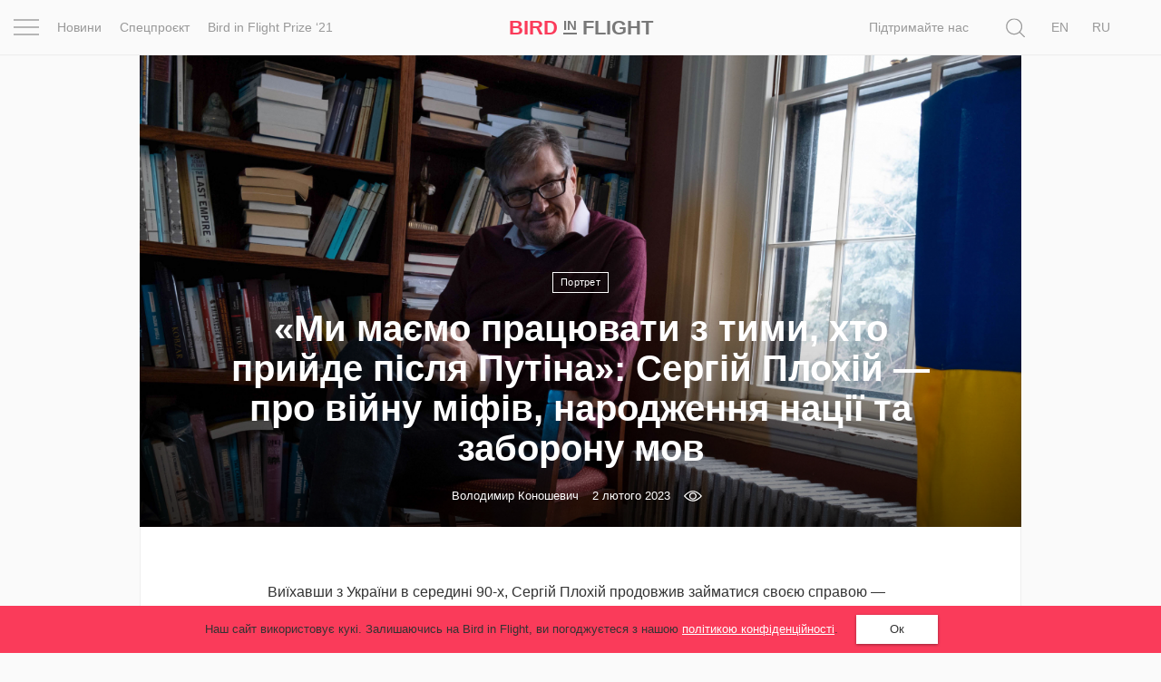

--- FILE ---
content_type: text/html; charset=UTF-8
request_url: https://birdinflight.com/portret-uk/20230202-sergij-plohij.html
body_size: 43510
content:
<!DOCTYPE html>
<html lang="uk-UA" class="no-js">
<head>
    <meta charset="utf-8">
    <meta name=viewport content="width=device-width, initial-scale=1">
    <meta http-equiv="x-ua-compatible" content="ie=edge">
    <title>«Ми маємо працювати з тими, хто прийде після Путіна»: Сергій Плохій — про війну міфів, народження нації та заборону мов &mdash; Bird In Flight</title>

    <link rel="icon" type="image/png" sizes="32x32" href="https://birdinflight.com/wp-content/themes/simple-catch/favicon_32x32.png">
    <link rel="icon" type="image/png" sizes="16x16" href="https://birdinflight.com/wp-content/themes/simple-catch/favicon_16x16.png">


    <meta name="apple-mobile-web-app-title" content="Birdinflight"/>
    <meta name="apple-mobile-web-app-capable" content="yes"/>
    <meta name="apple-mobile-web-app-status-bar-style" content="default"/>
    <meta name="yandex-verification" content="9f38a27c76254aca"/>
    <meta name="hilltopads-site-verification" content="82e302c706e9db424634273041eb1104246ba9f5"/>

    <link rel="apple-touch-startup-image" href="https://birdinflight.com/wp-content/themes/simple-catch/favicons/ios/icon_1024x1024.png"/>
    <link rel="apple-touch-icon" sizes="1024x1024"
          href="https://birdinflight.com/wp-content/themes/simple-catch/favicons/ios/icon_1024x1024.png"/>
    <link rel="apple-touch-icon" sizes="180x180"
          href="https://birdinflight.com/wp-content/themes/simple-catch/favicons/ios/icon_180x180.png"/>
    <link rel="apple-touch-icon" sizes="167x167"
          href="https://birdinflight.com/wp-content/themes/simple-catch/favicons/ios/icon_167x167.png"/>
    <link rel="apple-touch-icon" sizes="152x152"
          href="https://birdinflight.com/wp-content/themes/simple-catch/favicons/ios/icon_152x152.png"/>
    <link rel="apple-touch-icon" sizes="120x120"
          href="https://birdinflight.com/wp-content/themes/simple-catch/favicons/ios/icon_120x120.png"/>
    <link rel="manifest" href="https://birdinflight.com/wp-content/themes/simple-catch/manifest.json" crossorigin="use-credentials"/>
    <link rel="alternate" hreflang="en-us" href="https://birdinflight.com/en/portrait/20230202-sergij-plohij.html" />
<link rel="alternate" hreflang="uk-ua" href="https://birdinflight.com/portret-uk/20230202-sergij-plohij.html" />

<!-- Google Tag Manager for WordPress by gtm4wp.com -->
<script data-cfasync="false" data-pagespeed-no-defer>//<![CDATA[
	var gtm4wp_datalayer_name = "dataLayer";
	var dataLayer = dataLayer || [];
//]]>
</script>
<!-- End Google Tag Manager for WordPress by gtm4wp.com -->
<!-- This site is optimized with the Yoast SEO plugin v11.3 - https://yoast.com/wordpress/plugins/seo/ -->
<meta name="description" content="Виїхавши з України в середині 90-х, Сергій Плохій продовжив займатися своєю справою — досліджувати історію. Сьогодні він один із найвпливовіших спеціалістів зі Східної Європи. Bird in Flight поговорив з ним про мову, націю та Степана Бандеру і дізнався, чи може все це існувати одне без одного (може, але є нюанс)."/>
<link rel="canonical" href="https://birdinflight.com/portret-uk/20230202-sergij-plohij.html" />
<meta property="og:locale" content="uk_UA" />
<meta property="og:type" content="article" />
<meta property="og:title" content="«Ми маємо працювати з тими, хто прийде після Путіна»: Сергій Плохій — про війну міфів, народження нації та заборону мов &mdash; Bird In Flight" />
<meta property="og:description" content="Виїхавши з України в середині 90-х, Сергій Плохій продовжив займатися своєю справою — досліджувати історію. Сьогодні він один із найвпливовіших спеціалістів зі Східної Європи. Bird in Flight поговорив з ним про мову, націю та Степана Бандеру і дізнався, чи може все це існувати одне без одного (може, але є нюанс)." />
<meta property="og:url" content="https://birdinflight.com/portret-uk/20230202-sergij-plohij.html" />
<meta property="og:site_name" content="Bird In Flight" />
<meta property="article:publisher" content="https://www.facebook.com/BifMagRu" />
<meta property="article:tag" content="історія України" />
<meta property="article:tag" content="нация" />
<meta property="article:tag" content="Російське вторгнення в Україну" />
<meta property="article:tag" content="Сергій Плохій" />
<meta property="article:tag" content="Степан Бандера" />
<meta property="article:section" content="Портрет" />
<meta property="article:published_time" content="2023-02-02T18:37:35+00:00" />
<meta property="article:modified_time" content="2023-02-14T10:46:54+00:00" />
<meta property="og:updated_time" content="2023-02-14T10:46:54+00:00" />
<meta property="fb:app_id" content="527780830751696" />
<meta property="og:image" content="https://birdinflight.com/wp-content/uploads/2023/02/1676043311522_img.png" />
<meta property="og:image:secure_url" content="https://birdinflight.com/wp-content/uploads/2023/02/1676043311522_img.png" />
<meta property="og:image:width" content="1500" />
<meta property="og:image:height" content="787" />
<meta name="twitter:card" content="summary_large_image" />
<meta name="twitter:description" content="Виїхавши з України в середині 90-х, Сергій Плохій продовжив займатися своєю справою — досліджувати історію. Сьогодні він один із найвпливовіших спеціалістів зі Східної Європи. Bird in Flight поговорив з ним про мову, націю та Степана Бандеру і дізнався, чи може все це існувати одне без одного (може, але є нюанс)." />
<meta name="twitter:title" content="«Ми маємо працювати з тими, хто прийде після Путіна»: Сергій Плохій — про війну міфів, народження нації та заборону мов &mdash; Bird In Flight" />
<meta name="twitter:site" content="@BifMagRu" />
<meta name="twitter:image" content="https://birdinflight.com/wp-content/uploads/2023/02/1676043311522_img.png" />
<meta name="twitter:creator" content="@BifMagRu" />
<!-- / Yoast SEO plugin. -->

<link rel='dns-prefetch' href='//fonts.googleapis.com' />
<link rel='dns-prefetch' href='//s.w.org' />
<link rel="alternate" type="application/rss+xml" title="Bird In Flight &raquo; Feed" href="https://birdinflight.com/feed" />
<link rel="alternate" type="application/rss+xml" title="Bird In Flight &raquo; Comments Feed" href="https://birdinflight.com/comments/feed" />
<link rel='stylesheet' id='age-gate-css'  href='https://birdinflight.com/wp-content/plugins/age-gate/public/css/age-gate-public.css?ver=2.18.5' type='text/css' media='all' />
<style id='age-gate-user-options-inline-css' type='text/css'>
.age-gate-error { display: none; }
</style>
<link rel='stylesheet' id='main-style-css'  href='https://birdinflight.com/wp-content/themes/simple-catch/css/main.7aa5f4b9.build.css' type='text/css' media='all' />
<link rel='stylesheet' id='pt-serif-gfonts-css-css'  href='https://fonts.googleapis.com/css?family=PT+Serif:400,700,400i,700i&#038;subset=latin,cyrillic' type='text/css' media='all' />
<link rel='stylesheet' id='single-css-css'  href='https://birdinflight.com/wp-content/themes/simple-catch/css/single.7aa5f4b9.build.css' type='text/css' media='all' />
<script type='text/javascript' defer src='https://birdinflight.com/wp-content/themes/simple-catch/js/lib/jquery-2.2.3.min.js'></script>
<script type='text/javascript' defer src='https://birdinflight.com/wp-content/themes/simple-catch/js/jquery.cookiem.js?ver=1.1m'></script>
<script type='text/javascript'>
/* <![CDATA[ */
var wpml_cookies = {"_icl_current_language":{"value":"uk","expires":1,"path":"\/"}};
var wpml_cookies = {"_icl_current_language":{"value":"uk","expires":1,"path":"\/"}};
/* ]]> */
</script>
<script type='text/javascript' defer src='https://birdinflight.com/wp-content/plugins/sitepress-multilingual-cms/res/js/cookies/language-cookie.js?ver=d517e2cddc28d2bc6621b16f98e03227'></script>
<script type='text/javascript' defer src='https://birdinflight.com/wp-content/plugins/duracelltomi-google-tag-manager/js/gtm4wp-form-move-tracker.js?ver=1.11.4'></script>
<link rel='https://api.w.org/' href='https://birdinflight.com/wp-json/' />
<link rel="EditURI" type="application/rsd+xml" title="RSD" href="https://birdinflight.com/xmlrpc.php?rsd" />
<link rel="wlwmanifest" type="application/wlwmanifest+xml" href="https://birdinflight.com/wp-includes/wlwmanifest.xml" /> 

<link rel='shortlink' href='https://birdinflight.com/?p=444216' />

<!-- Google Tag Manager for WordPress by gtm4wp.com -->
<script data-cfasync="false" data-pagespeed-no-defer>//<![CDATA[//]]>
</script>
<!-- End Google Tag Manager for WordPress by gtm4wp.com -->      <meta name="onesignal" content="wordpress-plugin"/>
          <link rel="manifest"
            href="https://birdinflight.com/wp-content/plugins/onesignal-free-web-push-notifications/sdk_files/manifest.json.php?gcm_sender_id=27547556084"/>
          <script src="https://cdn.onesignal.com/sdks/OneSignalSDK.js" async></script>    <script>

      window.OneSignal = window.OneSignal || [];

      OneSignal.push( function() {
        OneSignal.SERVICE_WORKER_UPDATER_PATH = "OneSignalSDKUpdaterWorker.js.php";
        OneSignal.SERVICE_WORKER_PATH = "OneSignalSDKWorker.js.php";
        OneSignal.SERVICE_WORKER_PARAM = { scope: '/' };

        OneSignal.setDefaultNotificationUrl("https://birdinflight.com");
        var oneSignal_options = {};
        window._oneSignalInitOptions = oneSignal_options;

        oneSignal_options['wordpress'] = true;
oneSignal_options['appId'] = 'dcc85ad3-c938-4a8d-9b96-22b990b4be7c';
oneSignal_options['autoRegister'] = true;
oneSignal_options['welcomeNotification'] = { };
oneSignal_options['welcomeNotification']['disable'] = true;
oneSignal_options['path'] = "https://birdinflight.com/wp-content/plugins/onesignal-free-web-push-notifications/sdk_files/";
oneSignal_options['safari_web_id'] = "Web ID: web.onesignal.auto.2e21fe47-8329-4413-bae9-ecef4da3342d";
oneSignal_options['promptOptions'] = { };
              OneSignal.init(window._oneSignalInitOptions);
                    });

      function documentInitOneSignal() {
        var oneSignal_elements = document.getElementsByClassName("OneSignal-prompt");

        var oneSignalLinkClickHandler = function(event) { OneSignal.push(['registerForPushNotifications']); event.preventDefault(); };        for(var i = 0; i < oneSignal_elements.length; i++)
          oneSignal_elements[i].addEventListener('click', oneSignalLinkClickHandler, false);
      }

      if (document.readyState === 'complete') {
           documentInitOneSignal();
      }
      else {
           window.addEventListener("load", function(event){
               documentInitOneSignal();
          });
      }
    </script>

		<style type="text/css" id="wp-custom-css">
			#post-373553 .count-block  {
	display: none
}

#post-428896 .count-block  {
	display: none
}

#post-374417 .count-block  {
	display: none
}

#post-374185 .count-block  {
	display: none
}

#post-376561 .count-block  {
	display: none
}

@media (max-width: 1369px){
	html[lang="uk-UA"] .posStatic .nav li:nth-child(n+2) {
    display:none;
	}
}

/* hided counter in cybersport article */		</style>
	
    <!-- Google Tag Manager -->
<script>(function(w,d,s,l,i){w[l]=w[l]||[];w[l].push({'gtm.start':
new Date().getTime(),event:'gtm.js'});var f=d.getElementsByTagName(s)[0],
j=d.createElement(s),dl=l!='dataLayer'?'&l='+l:'';j.async=true;j.src=
'https://www.googletagmanager.com/gtm.js?id='+i+dl+ '&gtm_auth=brxvvCdFW-_aimz3gu51FQ&gtm_preview=env-2&gtm_cookies_win=x';f.parentNode.insertBefore(j,f);
})(window,document,'script','dataLayer','GTM-M86XJNG');</script>
<!-- End Google Tag Manager --> 
<script>
function readCookie(){var e=~document.cookie.indexOf("nfti_date");if(e){var t=document.cookie;for(t=unescape(t),the_cookie_split=t.split(";"),loop=0;loop<the_cookie_split.length;loop++){var o=the_cookie_split[loop],i=o.indexOf("nfti_date");if(-1!=i)break}if(-1==i)writeCookie();else{var a=o.split("="),n=a[1],d=new Date,s=new Date(n),c=days_between(d,s);c>=7&&13>=c?dataLayer.push({event:'gaEv',eventCategory:'Back',eventAction:'Header',eventLabel:'7 days'}):c>=14&&29>=c?dataLayer.push({event:'gaEv',eventCategory:'Back',eventAction:'Header',eventLabel:'14 days'}):c>=30&&89>=c?dataLayer.push({event:'gaEv',eventCategory:'Back',eventAction:'Header',eventLabel:'30 days'}):c>=90&&dataLayer.push({event:'gaEv',eventCategory:'Back',eventAction:'Header',eventLabel:'90 days'}),writeCookie()}}else writeCookie()}function writeCookie(){var e=new Date,t=new Date("Dec 31, 2023"),o=t.toUTCString(),i="nfti_date="+escape(e),i=i+";expires="+o;document.cookie=i}function days_between(e,t){var o=864e5,i=e.getTime(),a=t.getTime(),n=Math.abs(i-a);return Math.round(n/o)}readCookie();
</script></head>
<body class="post-template-default single single-post postid-444216 single-format-standard custom-background  isMobile   cover " itemscope itemtype="http://schema.org/CreativeWork">


<script>
    function addLoadEvent(func) {
        var oldonload = window.onload;
        if (typeof window.onload != 'function') {
            window.onload = func;
        } else {
            window.onload = function () {
                if (oldonload) {
                    oldonload();
                }
                func();
            }
        }
    }
</script>


<header id="header" class="site-header navbar-fixed-top" itemscope itemtype="http://schema.org/WPHeader" data-component="topNavigation">

<div class="container-fluid">

    <div class="row ">
        <nav class="navbar header-nav-bar text-center" itemtype="http://schema.org/SiteNavigationElement">

        <div class="col-xs-2 col-sm-1 col-md-6">
            <div class="row">
                <div class="col-md-1 text-left _pos1">
                    <div class="con" data-component="overlay" data-target="newOne" data-toggle="toggle" data-direction="left">
                        <div class="bar top"></div>
                        <div class="bar middle"></div>
                        <div class="bar bottom"></div>
                    </div>
                </div>
                <div class="col-md-11 visible-md-block visible-lg-block">
                    <div class="row">
                    <ul class="nav navbar-nav">
    <!--            <li class="navbar-lnk-7"><a onclick="dataLayer.push({event: 'gaEv',eventCategory: 'Menu',eventAction: 'Header',eventLabel: 'igra-uk'});" href="/uk/igra-uk">Гра</a></li>-->
            <li class="navbar-lnk-11"><a onclick="dataLayer.push({event: 'gaEv',eventCategory: 'Menu',eventAction: 'Header',eventLabel: 'news'});" href="/uk/novini">Новини</a></li>
            <li class="navbar-lnk-3"><a onclick="dataLayer.push({event: 'gaEv',eventCategory: 'Menu',eventAction: 'Header',eventLabel: 'spetsproyekt'});" href="/uk/spetsproyekt">Спецпроєкт</a></li>
            <li class="navbar-lnk-3"><a onclick="dataLayer.push({event: 'gaEv',eventCategory: 'Menu',eventAction: 'Header',eventLabel: 'Prize-ua'});" href="/uk/bird-in-flight-prize-21-ua">Bird in Flight Prize ‘21</a></li>
        </ul>                    </div>
                </div>
            </div>
        </div>

        <div class="col-xs-8 col-sm-10 col-md-2 col-md-pull-1 text-center align-center">
            <div id="header-logo" class="site-logo text-nowrap">
                <a itemprop="url" class="site-logo_a"
   onclick="dataLayer.push({event: 'gaEv',eventCategory: 'Logo',eventAction: 'Header',eventLabel: 'Bird'});"
   href="https://birdinflight.com/" title="Bird In Flight" rel="home"><strong itemprop="name" class="siteLogo"><div class="siteLogo_first"><span>Bird</span> <small>In</small> Flight</div><div class="siteLogo_second"><span>Bird</span> <small>In</small>
<img style="width: 32px; height: 16px; vertical-align: baseline;" src="[data-uri]" alt="Red dot" />
</div></strong></a>            </div>
        </div>

         <div class="col-xs-2 col-sm-1 col-md-4 posStatic searchWrap">
            <div class="row">
                <div class="col-md-8 col-lg-10 posStatic">
                    <ul class="nav navbar-nav visible-md-block visible-lg-block pull-right">
                                                    <li class="navbar-lnk-10"><a target="_blank" href="/support-bird">Підтримайте нас</a></li>
                            <li class="navbar-lnk-10"><a href="/sponsored">Партнерський матеріал</a></li>
<!--                            <li class="visible-lg-block navbar-lnk-13"><a href="/ru/reklama">Рекламодателям</a></li>-->
                                            </ul>
                    <form role="search" method="get" class="form-horizontal form-toggle" action="https://birdinflight.com/" data-component="search" data-target="search-btn">
                        <div class="searchform-box">
                            <label class="sr-only">Пошук</label>
                            <input class="searh-filed search-it form-control" type="text" name="s" id="s" placeholder="" data-component-search="input"/>
                        </div>
                    </form>
                </div>
                <div class="col-md-3 col-lg-2 _pos1 searchAndLangs">
                    <span class="search-btn" data-component="overlay" data-target="newOne" data-toggle="open" data-direction="left">
    <svg class="icon icon-loop icon-md icon-inter"   aria-hidden="true" role="img"> <use href="#icon-loop" xlink:href="#icon-loop"></use> </svg></span>                    <div id="lang_sel_list" class="lang_sel_list_horizontal"><ul><li><a class="lang_sel_other" href="https://birdinflight.com/en/portrait/20230202-sergij-plohij.html"><span class="icl_lang_sel_current icl_lang_sel_native">En</span></a></li><li><a class="lang_sel_other" href="https://birdinflight.com/ru/"><span class="icl_lang_sel_current icl_lang_sel_native">Ru</span></a></li><li><span class="icl_lang_sel_current icl_lang_sel_native">Ua</span></li></ul></div>
                </div>
            </div>
        </div>

        </nav>
</div>
</div>

    <div class="newOne overlay">
            <div class="row">
                <div class="col-md-7">
                    <div class="row">
                        <div class="col-md-12 col-md-push-1">
                            <ul class="nav navbar-nav">
                                                                    <li class="navbar-lnk-1"><a href="/nathnennya-2">Натхнення</a> </li>
                                    <li class="navbar-lnk-2"><a href="/nathnennya-2/project-uk">Фотопроєкт</a></li>
                                    <li class="navbar-lnk-3"><a href="/novini">Новини</a></li>
                                    <li class="navbar-lnk-4"><a href="/svit">Світ</a></li>
                                    <li class="navbar-lnk-5"><a href="/architectura-uk">Архітектура</a></li>
                                    <li class="navbar-lnk-6"><a href="/profesiya">Професія</a></li>
                                    <li class="navbar-lnk-7"><a href="/bird-in-flight-prize-21-ua">Bird in Flight Prize ‘21</a></li>
                                                            </ul>
                        </div>
                    </div>
                </div>
                <div class="col-md-1">
                </div>
                <div class="col-md-4">
                    <div class="row">
                        <div class="col-md-11">
                            <div class="social-widget">
            <a class="social-widget-lnk btn btn-invert btn-xs" onclick="dataLayer.push({event: 'gaEv',eventCategory: 'SocialFollow',eventAction: 'Middle',eventLabel: 'Facebook'});"
           target="_blank" href="https://www.facebook.com/BifMagUA"><svg class="icon icon-facebook icon-md"   aria-hidden="true" role="img"> <use href="#icon-facebook" xlink:href="#icon-facebook"></use> </svg></a>
        <a class="social-widget-lnk btn btn-invert btn-xs" onclick="dataLayer.push({event: 'gaEv',eventCategory: 'SocialFollow',eventAction: 'Middle',eventLabel: 'Telegram'});"
           target="_blank" href="https://t.me/BifMag"><svg class="icon icon-telegram icon-md"   aria-hidden="true" role="img"> <use href="#icon-telegram" xlink:href="#icon-telegram"></use> </svg></a>
        <a class="social-widget-lnk btn btn-invert btn-xs" onclick="dataLayer.push({event: 'gaEv',eventCategory: 'SocialFollow',eventAction: 'Middle',eventLabel: 'Instagram'});"
           target="_blank" href="https://www.instagram.com/bifmag/"><svg class="icon icon-instagram icon-md"   aria-hidden="true" role="img"> <use href="#icon-instagram" xlink:href="#icon-instagram"></use> </svg></a>
    </div>                        </div>
                        <div class="col-md-1">&nbsp;</div>
                        <div class="col-md-12 visible-xs-block visible-sm-block header-partners-bar">
                                                        <div id="lang_sel_list" class="lang_sel_list_horizontal"><ul><li><a class="lang_sel_other" href="https://birdinflight.com/en/portrait/20230202-sergij-plohij.html"><span class="icl_lang_sel_current icl_lang_sel_native">En</span></a></li><li><a class="lang_sel_other" href="https://birdinflight.com/ru/"><span class="icl_lang_sel_current icl_lang_sel_native">Ru</span></a></li><li><span class="icl_lang_sel_current icl_lang_sel_native">Ua</span></li></ul></div>                        </div>
                    </div>
                    </div>
                </div>
            </div>
 </div>

</header>



<div id="wrapper" itemscope itemtype="http://schema.org/Blog">

<div class="jewelry jewelry-head"     data-jewelry-name="feature_head">    <!-- NO_CACHE_FOR_FRAGMENT mfunc --><!--        get_external_banners("feature_head");-->        <!-- /mfunc NO_CACHE_FOR_FRAGMENT --></div><article id="single-feature" class="container">    <div class="h-entry single-inner" itemscope itemtype="http://schema.org/Article">              <div id="cover-feature"      class="cover__shade ">            <div class="post-cover">                                                                      <img itemprop="image" class="u-featured wp-post-image"                       src="https://birdinflight.com/wp-content/uploads/2023/02/9_Plokhiy_Lupu_Ira-1290x690-63d.jpg"                       sizes="(min-width: 100%) 1290px, 100vw"                       alt=""/>                            </div>            <div id="cover-intro">                <a class="p-category cat-name label label-brand" href="https://birdinflight.com/portret-uk"><span itemprop="articleSection">Портрет</span></a>              <h1 class="p-name entity-title" itemprop="headline">                    <span itemprop="name">                        «Ми маємо працювати з тими, хто прийде після Путіна»: Сергій Плохій — про війну міфів, народження нації та заборону мов                    </span>                </h1>                <div class="h-card entry-meta">
            <a class="p-name p-author u-url author__lnk" href="https://birdinflight.com/author/vkonoshevych">
            <span id="authorName" itemprop="author" itemscope itemtype="http://schema.org/Person" class="post-author_name">
                <span itemprop="name">
                    Володимир Коношевич                </span>
            </span>
        </a>
    
    <span id="postDate" class="dt-published post-date-publish" itemprop="datePublished"
          datetime="2023-02-02 08:02:35"
          content="2023-02-02">
                        2 лютого 2023                    </span>
    <div id="count-block">
                    <div class="kento-pvc-loop">
                <div class="kento-pvc-total">
                    <svg class="icon icon-view icon-md"   aria-hidden="true" role="img"> <use href="#icon-view" xlink:href="#icon-view"></use> </svg>                    <div id="counter-data-444216"></div>
                </div>
            </div>            <script async>
              if ('on' === 'on') {
                        var xmlHttp = new XMLHttpRequest();
                        xmlHttp.onreadystatechange = function () {

                            if (xmlHttp.readyState === XMLHttpRequest.DONE) {

                                if (xmlHttp.status === 200) {
                                    document.getElementById('counter-data-444216').innerHTML = xmlHttp.responseText.replace(/\B(?=(\d{3})+(?!\d))/g, ' ');
                                }
                            }
                        };
                        xmlHttp.open('GET', '/wp-content/plugins/kento-counter-simple/ajax_counter.php?id=444216&count=on', true);
                        xmlHttp.send();
                    } else {
                        document.getElementById('counter-data-444216').innerHTML = "";
                    }

                    if ('' && !(typeof window.quiz === 'undefined') && '20230202-sergij-plohij' === window.quiz.slug) {
                        var xmlHttpGame = new XMLHttpRequest();
                        xmlHttpGame.open('GET', '/wp-content/plugins/kento-counter-simple/ajax_counter.php?slug=' + window.quiz.slug + '&game=' + window.quiz.game + '&count=' + window.quiz.count + '&v=' + window.quiz.v, true);
                        xmlHttpGame.send();
                    }

                    if ('' && '1') {
                        var xmlHttpPicture = new XMLHttpRequest();
                        var srcs = [], date = null,
                            articleContent = document.querySelector(".content-editor"),
                            articleImages = articleContent.querySelectorAll("img[itemprop]");

                        for (var i = 0; i < articleImages.length; i++) {

                            if (articleImages[i].classList.contains("aboutAuthor_ava__image")) {
                                continue;
                            }

                            var raw = articleImages[i].src,
                                url = raw.split("?")[0],
                                filename = url.split("/");

                            date = filename[filename.length - 3] + "-" + filename[filename.length - 2];

                            srcs.push(date + "+" + filename[filename.length - 1]);
                        }

                        xmlHttpPicture.open('GET', '/wp-content/plugins/kento-counter-simple/ajax_counter.php?share=picture&n=' + srcs.join(",") + '&id=444216', true);
                        xmlHttpPicture.send();
                    }
            </script>
                </div>
</div>            </div>        </div>        <div class="e-content content-editor">            <div itemprop="articleBody description" class="p-summary entity-sub-title">                <div class="lead_line"></div>                <span>                    Виїхавши з України в середині 90-х, Сергій Плохій продовжив займатися своєю справою — досліджувати історію. Сьогодні він один із найвпливовіших спеціалістів зі Східної Європи. Bird in Flight поговорив з ним про мову, націю та Степана Бандеру і дізнався, чи може все це існувати одне без одного (може, але є нюанс).                 </span>                <div class="lead_line"></div>            </div>            <div class="widthbox">                <div class="social-links-block">Читайте нас у			        <span class="social-link""><a href="https://www.facebook.com/BifMagUA" target="_blank">Facebook</a></strong>, <span class="social-link""><a href="https://t.me/BifMag" target="_blank">Telegram</a></strong>, <span class="social-link""><a href="https://www.instagram.com/bifmag/" target="_blank">Instagram</a></strong>                </div>            </div>            <div class="widthbox"><div class='content_txt   '><p>Сергій Плохій — професор історії України в Гарвардському університеті та один із найпомітніших українських науковців у світі.  Навчався у Дніпропетровську, проходив стажування в Канаді. У середині 90-х емігрував, сьогодні живе і працює у США.  </p>
<p>Коло наукових інтересів Плохія доволі широке: від Київської Русі до історії радянської України. Автор більше десятка книжок, в останніх із них він детально досліджує виникнення слов’янських націй та історію УПА. </p>
<p>В інтерв’ю Bird in Flight історик розповів, як йому вдалося потрапити за кордон за часів СРСР, чому російський міф про Другу світову війну працює краще, ніж український міф про Бандеру, та чому українці мають говорити з росіянами навіть попри війну.  </p>
</div></div><div class="widthbox"><div class='content_txt   '><p><strong>Вас називають найвідомішим українським істориком у світі. Як вам така регалія?</strong></p>
<p>Сперечатися з нею чи протестувати не буду, хоча вважаю, що належу до кола українських істориків та інтелектуалів, які скоріше більш-менш відомі у світі. </p>
<p>Багато в чому причина моєї популярності полягає в тому, що зараз Україна боронить себе і весь світ. </p>
<p><strong>Часто буваєте в Україні? </strong></p>
<p>Востаннє був восени — перед початком повномасштабної війни. Але є плани відвідати.</p>
<p><strong>Ви проходили стажування в Колумбійському та Гарвардському університетах в середині 1980-х років. Як це було можливо за радянської влади? </strong></p>
<p>Головна розгадка — у виші, в якому я тоді навчався, а потім працював. Називався він Дніпропетровським державним ордена Червоного Трудового Прапора університетом імені 300-річчя возз’єднання України з Росією і був підпорядкований безпосередньо союзному міністерству. Чому? Бо заклад займався ракетними розробками, тісно пов’язаними з Південмашем. </p>
<p>Ми отримували квоти на стажування прямо з Москви. Це були 1986—1987 роки. Моя поїздка сталася після першої зустрічі Горбачова з Рейганом. На ній, за чутками, Горбачов погодився включити до групи, яка стажувалася у США, гуманітаріїв. Я, мабуть, був четвертим чи п’ятим з факультету, хто поїхав за кордон. У нашій групі було два історики і, здається, три економісти. Далі американці надсилали гуманітаріїв, а Радянський Союз, зі зрозумілих причин, — технарів. </p>
<p><strong>Чому обрали вас?</strong></p>
<p>Я пройшов крізь вузьке горлечко відбору: мені не було тридцяти п’яти, кандидат наук, позиція на факультеті, одружений. Остання вимога була дуже важливою, бо, маючи сім’ю і дітей, ти навряд чи наважишся залишитися на Заході. </p>
<p><strong>Коли ви вирішили залишитися за кордоном?</strong> </p>
<p>Уперше подумав про це одразу, в 1986 році. Але швидко відмовився від цієї думки — не хотів покидати сім’ю, батьків, колег.  Залишитися там було як стрибнути з корабля — повернутися назад неможливо. </p>
<blockquote><p>
Залишитися на Заході в радянські часи було як стрибнути з корабля — повернутися назад неможливо.
</p></blockquote>
<p><strong>Але ви все ж виїхали на початку 90-х. Не шкода було, як історику, залишати країну, в якій кипить історія? </strong></p>
<p>Це був 1991—1992 рік. Залізна завіса впала. Спочатку я поїхав до Канади на семестр (чотири місяці), на який припав мій «факультет підвищення кваліфікації». Повернувшись, узяв родину і поїхав вже на довше. Чотири роки я жив і в Канаді, і в Україні. Вдома продовжував обіймати посаду завідуючого відділом в Інституті археографії в Києві. Тобто мій переїзд відбувався поступово, я був свідком змін.  </p>
</div></div><div class="widthbox">
<div class="image-preview __center wide">

    
                    
            <div class="image-inner wCotnent text-left">
            <img itemprop="image"
                 src="https://birdinflight.com/wp-content/uploads/2023/02/5_Plokhiy_Lupu_Ira.jpg"
                 srcset="https://birdinflight.com/wp-content/uploads/2023/02/5_Plokhiy_Lupu_Ira.jpg 1x, https://birdinflight.com/wp-content/uploads/2023/02/5_Plokhiy_Lupu_Ira.jpg 2x"
                 class="wp-post-image attachment-resize" title=""
                 alt=""/>

                            </div>
            
    
    </div>
</div><div class="widthbox"><div class='content_txt   '><p><strong>Бути емігрантом складно?</strong> </p>
<p>Мені пощастило: я змінив країну зберігши професію і коло людей, які займалися тим самим, що і я. Але все одно еміграція — це великий стрес. </p>
<p>Складнощі починаються з мови. Вдома тобі здається, що ти знаєш англійську, але там тебе не розуміють. Усвідомлюючи це, відчуваєш шок. </p>
<p>Друга складність — необхідність знову доводити, що ти чогось вартий. До Канади я приїхав доктором наук, завідуючим кафедрою, деканом, але все одно був змушений починати з нуля, а це ще те психологічне випробування. Щоб його пройти, потрібен характер і розуміння, для чого ти все це робиш. </p>
<blockquote><p>
До Канади я приїхав доктором наук, але все одно був змушений починати з нуля.
</p></blockquote>
<p><strong>Ви розуміли? </strong></p>
<p>Так, дуже чітко. Крім речей, пов’язаних із родиною та добробутом, було зрозуміло, що у Канаді я можу краще реалізувати себе як історик. Скажу більше: вибір залишитися був у першу чергу професійним.  </p>
<p>Тут варто пам’ятати, що ми говоримо про середину 90-х,  надзвичайно складний час не тільки в матеріальному, але і в інтелектуальному плані. З професійної точки зору працювати в Альбертському університеті, де знаходилася велика кількість україністів, проходили дискусії та семінари, було продуктивніше, ніж в тому ж таки Дніпропетровську. </p>
<p><strong>Колись шкодували, що покинули Україну?</strong> </p>
<p>Багато разів.</p>
<p>Увійти в західну академічну науку, навіть для людей з Заходу, важко. Тут немає планової економіки, тож ніхто не гарантує тобі робоче місце. Не знаю, який відсоток PhD лишається без роботи за фахом, але думаю, що суттєвий. А приїхати з іншої країни та потрапити у академічну сферу — в рази складніше. Через це ти якоїсь миті починаєш думати «а чи варте воно того» і ловиш себе на бажанні повернутися. </p>
<p><strong>Тепер ви громадянин США?</strong> </p>
<p>Так. </p>
</div></div><div class="widthbox">
<div class="image-preview __center wide">

    
                    
            <div class="image-inner">
            <img itemprop="image"
                 src="https://birdinflight.com/wp-content/uploads/2023/02/2_Plokhiy_Lupu_Ira.jpg"
                 srcset="https://birdinflight.com/wp-content/uploads/2023/02/2_Plokhiy_Lupu_Ira.jpg 1x, https://birdinflight.com/wp-content/uploads/2023/02/2_Plokhiy_Lupu_Ira.jpg 2x"
                 class="wp-post-image attachment-resize" title=""
                 alt=""/>

                            </div>
            
    
    </div>
</div><div class="widthbox"><div class='content_txt   '><p><strong>Перейдімо до складного. Сьогодні всі говорять про українську націю. Про те, народилася вона чи ще ні. Ви теж багато писали про нації. Як би ви пояснили десятирічній дитині, що ж таке нація? </strong></p>
<p>Нація — група людей, до яких ти себе відносиш. Нація — це люди, яких ти не обов’язково бачиш навколо, але які поділяють твої страхи та надії на те, наприклад, що повітряна тривога скоро мине.  </p>
<p>Більш складна дефініція звучить так: нація — уявна спільнота, яка визначає себе через щоденний плебісцит. Це означає, що сьогодні ми  голосуємо за те, що ми одне ціле, а завтра можемо проголосувати інакше. </p>
<blockquote><p>
Нація — уявна спільнота, яка визначає себе через щоденний плебісцит.
</p></blockquote>
<p>За Ернестом Ґеллнером націоналізм — це не тільки щось радикальне, це принцип, за яким національні та культурні кордони збігаються з кордонами політичними. В уявленні українців березня 1991 року їхнім політичним кордоном був Радянський Союз, а після другого референдуму політичним кордоном стала Україна. </p>
<p>Усвідомлення національної єдності різко зростає у кризових ситуаціях. Опитування говорять, що з 2014-го цей процес пришвидшився через травму війни, втрату територій та біженців. </p>
<p><strong>Виходить, нація — не стале утворення. Якщо ми зараз почуваємося нацією, не факт, що за 5-10 років буде так само. Правильно?</strong> </p>
<p>За 5-10 років воно не зникне, але за 500 років можуть трапитися різні метаморфози. Держави і політичні утворення не вічні. </p>
<p><strong>Чому поняття нації, яке виникло наприкінці ХІХ століття, досі важливе? </strong></p>
<p>Цей конструкт придумали раніше. З Біблії ми знаємо, що Мойсей 40 років водив свій народ пустелею. Він не був представником держави і водив пустелею бездержавний народ. Ось вам і модель етнорелігійної, етноконфесійної єдності. </p>
<p>Як на мене, є більш конкретне і зрозуміле визначення, яке описує це явище, — модерна нація. До неї можуть належати не лише еліти, але і всі, навіть нижчі, прошарки суспільства. У такому вигляді нації виникають у ХІХ столітті, коли світом поширюються газети та транспорт. </p>
<p><strong>Який зв’язок?</strong> </p>
<p>Усі читають одні й ті самі газети і через тексти уявляють себе чимось єдиним. Можливість потягом замість воза дістатися з Києва до Донецька теж впливає на відчуття єдності. </p>
<p>У ХІХ столітті ідея лояльності до конкретного монарха чи монархії замінюється ідеєю лояльності до народу. Це стає поштовхом для переформатування політичної мапи світу. Імперії розвалюються, замість них виникають національні держави. Держави починають черпати свою легітимність з ідеї етнічної, а часом політичної нації. </p>
<p><strong>Що таке політична нація?</strong> </p>
<p>Це коли люди усвідомлюють свою єдність незважаючи на різну релігію, мову та етноси. Сьогодні в Україні ми маємо класику політичної нації. Воюючи, ми розмовляємо як українською, так і російською мовами. Але у нас є усвідомлення, що ми єдині. </p>
<blockquote><p>
Воюючи, ми розмовляємо як українською, так і російською мовами. Це класика політичної нації.
</p></blockquote>
<p><strong>Чи може бути нація без однієї мови?</strong></p>
<p>Без мови не може бути людини, а без неї — нації. Чи може існувати нація, яка послуговується більш ніж однією мовою? Так, і не тільки двома, але і трьома також. </p>
<p>Модель, в якій мова дорівнює культурі, а культура нації, — німецька. Запропонована Гердером, вона оформилася наприкінці XVIII — на початку XIX століття і в певний період була головною. </p>
<p>Якщо подивитися на кордони України, які малювали під час революції 1917 року, ми бачимо, що в їх основі лежить лінгвістична мапа. </p>
<p>Ми мали кілька невдалих спроб створення незалежної Української держави на основі цієї лінгвістичної мапи. Успішна, довготривала незалежність України стається в 1991 році, коли політична й мовна мапи вже не зовсім збігаються через русифікацію міст та втрату певних територій, але ідея нації таки реалізується у формі. </p>
<p>Ідея багатомовної нації непроста, тому що у сучасній Європі нації все ж базуються на одній мові й культурі. А в найбільш радикальних випадках приходять Сталін і Черчилль та перекроюють, наприклад, Польщу, відрізаючи від країни національні меншості — українську, німецьку, білоруську.</p>
</div></div><div class="widthbox">
<div class="image-preview __center wide">

    
                    
            <div class="image-inner">
            <img itemprop="image"
                 src="https://birdinflight.com/wp-content/uploads/2023/02/7_Plokhiy_Lupu_Ira.jpg"
                 srcset="https://birdinflight.com/wp-content/uploads/2023/02/7_Plokhiy_Lupu_Ira.jpg 1x, https://birdinflight.com/wp-content/uploads/2023/02/7_Plokhiy_Lupu_Ira.jpg 2x"
                 class="wp-post-image attachment-resize" title=""
                 alt=""/>

                            </div>
            
    
    </div>
</div><div class="widthbox"><div class='content_txt   '><p><strong>Хочете сказати, що Польщу перекроїли, тому що там не всі розмовляли польською? </strong></p>
<p>Я хочу сказати, що в 1939 році підпільні політичні організації німців та українців, які проживали у Польщі, створювали союзи з Німеччиною, і це, звичайно, не допомогло країні вистояти. Хоча, звісно, головна причина падіння Польщі — агресія Німеччини та СРСР. </p>
<p>Повертаючись до мови. Путін спробував використати мовну карту двічі, у 2014 та 2022 роках. Він прийшов у Росію з класичною гердерівською моделлю: якщо ти говориш російською, ти росіянин і маєш бути лояльним до Росії. Ця формула частково спрацювала у Криму і на Донбасі, але була бита у 2022 році, оскільки українська політична єдність виявилася сильнішою, мовою її було вже не розхитати. </p>
<p>Сьогодні українська мова набирає вагу. Важливо, що це результат дискусії та свідомого вибору громадян. Бо мовне насилля призведе до фрагментації нації.</p>
<p><strong>«Мовне насилля» — це заборона російської мови?</strong></p>
<p>Так. </p>
<p><strong>Що таке фрагментація нації? </strong></p>
<p>Це коли люди стають в опозицію до суспільства, держави, її політики та інституцій.</p>
<blockquote><p>
Заборона російської мови може призвести до того, що деякі люди стануть в опозицію до суспільства та держави.
</p></blockquote>
<p>Зараз українці відкрили для себе державу, усвідомили важливість її інституцій — у першу чергу армії. Корисність держави не тільки у захисті життя громадян, але й у захисті свобод, які в тому числі гарантують, що я можу розмовляти будь-якою мовою, не боячись за це потрапити в автозак. Якщо цей елемент свободи вилучити, у нас одразу відбудеться корозія цінності держави. </p>
<p><strong>Як ви ставитеся до закону про заборону використання в наукових матеріалах російськомовних джерел? </strong> </p>
<p>Люди, які просувають його, не відають, що роблять, і виставляють себе на посміх. Та я бачу, що вони вже почали задкувати. </p>
<p>Той, хто підтримує цей закон, скаже: російська наука, особливо за радянських часів, була носієм ідеології. Навіщо популяризувати ворожу пропаганду? </p>
<p>Про це можна довго говорити, але скажу коротко: нехай автори цього закону спробують не використовуючи архівів колишнього СРСР та Російської імперії написати історію Хмельниччини або визвольних змагань. Якщо у них вийде, я готовий дискутувати далі. </p>
</div></div><div class="widthbox">
<div class="image-preview __center wide __inRow">

    
                    
            <div class="image-inner wCotnent text-left">
            <img itemprop="image"
                 src="https://birdinflight.com/wp-content/uploads/2023/02/11_Plokhiy_Lupu_Ira.jpg"
                 srcset="https://birdinflight.com/wp-content/uploads/2023/02/11_Plokhiy_Lupu_Ira.jpg 1x, https://birdinflight.com/wp-content/uploads/2023/02/11_Plokhiy_Lupu_Ira.jpg 2x"
                 class="wp-post-image attachment-resize" title=""
                 alt=""/>

                            </div>
                    
            <div class="image-inner wCotnent text-left">
            <img itemprop="image"
                 src="https://birdinflight.com/wp-content/uploads/2023/02/3_Plokhiy_Lupu_Ira.jpg"
                 srcset="https://birdinflight.com/wp-content/uploads/2023/02/3_Plokhiy_Lupu_Ira.jpg 1x, https://birdinflight.com/wp-content/uploads/2023/02/3_Plokhiy_Lupu_Ira.jpg 2x"
                 class="wp-post-image attachment-resize" title=""
                 alt=""/>

                            </div>
            
    
    </div>
</div><div class="widthbox"><div class='content_txt   '><p><strong>В одному інтерв’ю ви сказали, що російська культура має пройти процес деколонізації. Інтуїтивно я розумію, про що йдеться. Але хотілося б більше конкретики.</strong></p>
<p>Потрібно кинути інший погляд на Пушкіна, Толстого та на російську культуру в цілому. Зрозуміти, що вона формувалася за рахунок у тому числі таких людей, як Гоголь. Зрозуміти, наскільки російська культура саме нав’язала певні наративи іншим країнам, колишнім периферіям та колоніям. </p>
<p>Чесно кажучи, не бачу причин, чому Пушкін в Україні має займати більш привілейоване становище, коли йдеться про пам’ятники та назви вулиць, ніж лорд Байрон. Це через те, що Пушкін писав про Полтаву? Але Байрон писав про Мазепу раніше. Чому Пушкін займає більш центральне становище, ніж Міцкевич? Я не веду до того, що Пушкін має бути закенселений, але будь-які привілеї для імперської  спадщини давно пережили свій час. </p>
<p><strong>Це все зрозуміло. Але як конкретно має проявлятися деколонізація культури? </strong></p>
<p>Наша деколонізація — це не тільки наголос на культурі власній, але й відкриття нових, які свого часу сильно вплинули на нас. Значна частина української території входила до складу Османської імперії. Що ми знаємо про турецьку літературу? Майже нічого. Що знаємо про культуру меншин, які живуть в Україні, — єврейської, кримськотатарської? Теж нічого. Але чомусь ми все знаємо про Санкт-Петербург і далекого поета, який жив там. </p>
<blockquote><p>
Ми нічого не знаємо про культуру меншин, які живуть в Україні, але чомусь все знаємо про Санкт-Петербург і поета, який жив там.
</p></blockquote>
<p>Чому ми мало знаємо про західні культури, що впливали на російську культуру, яка потім вплинула на нас? Чому ми одразу не йдемо до першоджерела?</p>
<p><strong>Ви написали книжку про вбивство Степана Бандери. Як ви ставитеся до нього?</strong></p>
<p>Як до історичного персонажа, який має велике символічне значення і потенціал. Як до людини свого часу і географічно визначених політичних реалій. </p>
<p><strong>Як вам його героїзація, яка посилилася під час війни?</strong></p>
<p>Героїзація Бандери почалася в середині 1930-х, після його емоційного виступу на одному з судів. Тоді його ім’я стало прапором і почало жити своїм життям. Шляхи Бандери-людини і Бандери-прапора інколи перетиналися, але більшу частину часу існували окремо. </p>
<p>Сьогодні відбувається швидкий пошук того, що англійською називається usable past, тобто минулого, яке допоможе нам зараз. Суспільство шукає приклади для наслідування. Найближчим прикладом є боротьба УПА. </p>
<p>Історично вийшло так — і частково це справедливо, а частково ні, — що УПА і Бандера стоять в одному символічному ряду. Як казали в СРСР, «мы говорим „Ленин“ — подразумеваем „партия“, говорим  „партия“ — подразумеваем „Ленин“». Бандера став символом спротиву радянській і російській окупації. </p>
<p><strong>Для вас Бандера і УПА — тотожні поняття? </strong></p>
<p>Ототожнювати їх — це спрощення. Усе набагато складніше. </p>
<p>Українська повстанська армія створюється поза сферою контролю Організації українських націоналістів. Остання ділиться на дві групи: бандерівці та мельниківці. Тобто це ще один рівень складності. </p>
<p>З 1941 року Степан Бандера знаходиться в Заксенгаузені й не може бути засновником УПА. Після цього він перебуває на квартирі під німецьким контролем, в 1945-му тікає і залишається на Заході. УПА ж воює в Україні. Там інші люди, інші фігури. Для них Бандера — прапор. Але як людина він географічно в іншому місці. Без Zoom, інтернету та інших сучасних речей він фізично не може відігравати важливу роль. Символічну — так. Але не практичну і політичну. </p>
</div></div><div class="widthbox">
<div class="image-preview __center wide">

    
                    
            <div class="image-inner">
            <img itemprop="image"
                 src="https://birdinflight.com/wp-content/uploads/2023/02/6_Plokhiy_Lupu_Ira.jpg"
                 srcset="https://birdinflight.com/wp-content/uploads/2023/02/6_Plokhiy_Lupu_Ira.jpg 1x, https://birdinflight.com/wp-content/uploads/2023/02/6_Plokhiy_Lupu_Ira.jpg 2x"
                 class="wp-post-image attachment-resize" title=""
                 alt=""/>

                            </div>
            
    
    </div>
</div><div class="widthbox"><div class='content_txt   '><p><strong>Кого більш справедливо було б зробити символом УПА?</strong></p>
<p>Ви ставите це питання історику, а ми за вимогами професії маємо чинити спротив міфологізації. </p>
<p><strong>Відповідаючи на моє питання, ви можете зруйнувати міф. </strong></p>
<p>Не переконали, але я відповім. </p>
<p>Для мене важливо, щоб це не була монорелігія, яка представляє одну політичну партію чи рух. Припустимо, ми знімаємо Бандеру з п’єдесталу. Кого можна ставити на його місце? Перш за все — народ, який уособлює бажання свободи. </p>
<p>Сьогодні, думаючи про цю війну, ми усі чи майже усі згодні, що не президент, а народ — головний герой спротиву. Але коли ми йдемо в 40-і роки минулого століття, нас раптом перемикає і ми прагнемо спрощень. Ось чому міф про Бандеру та УПА, який існує сьогодні, такий негнучкий.</p>
<p><strong>Поясніть.</strong> </p>
<p>У 2014 році Росія прийшла нас ділити, принесши із собою міф «Великой Отечественной войны». Це дуже гнучкий міф. Щоб бути «победоносцем», брати участь у «Бессмертном полку», не потрібно бути ні сталіністом, ні комуністом. Достатньо мати зв’язок зі своєю родиною та її історією або навіть з якоюсь конкретною людиною. Тобто постає велике міфологічне шатро, під яким збираються дуже різні люди. </p>
<p>Шатро заполітизованої міфології УПА маленьке. Хочеш стати під нього — маєш бути прихильником однієї людини та ідеології. </p>
<blockquote><p>
Шатро заполітизованої міфології УПА маленьке. Хочеш стати під нього — маєш бути прихильником однієї людини та ідеології.
</p></blockquote>
<p>Тому я вважаю, що на п’єдестал повинна стати не одна людина, а активна частина народу, яка взяла на себе відповідальність та ризики і почала боротися. Наприклад, бійці й командири УПА. </p>
<p>Дивіться: США, демократична країна, мають не одного, а декількох батьків-засновників. Іконостас має свої проблеми, але усе ж кращий, ніж культ одного провідника. Він дає нам більше гнучкості, більше історичного контексту. І це все може надихати суспільство, щоб воно вистояло. Знаю, звучить складно, але принцип простий: відмова від монополізації минулого однією особою, однією політичною партією — це не мінус, а плюс.</p>
</div></div><div class="widthbox">
<div class="image-preview __center wide __inRow">

    
                    
            <div class="image-inner wCotnent text-left">
            <img itemprop="image"
                 src="https://birdinflight.com/wp-content/uploads/2023/02/13_Plokhiy_Lupu_Ira.jpg"
                 srcset="https://birdinflight.com/wp-content/uploads/2023/02/13_Plokhiy_Lupu_Ira.jpg 1x, https://birdinflight.com/wp-content/uploads/2023/02/13_Plokhiy_Lupu_Ira.jpg 2x"
                 class="wp-post-image attachment-resize" title=""
                 alt=""/>

                            </div>
            
    
    </div>
</div><div class="widthbox"><div class='content_txt   '><p><strong>Багато хто критикував вас за інтерв’ю, яке ви дали російському журналісту Михайлу Зигарю. Як ви ставитеся до такої критики?</strong></p>
<p>Філософськи. Вона йде від стресу, уникнути якого під час війни неможливо. Але я не сиджу під бомбами, тому не дію під тиском стресу, я маю вмикати раціо. А воно чітко говорить, що ми повинні розмовляти з усіма, а особливо з людьми із реальним впливом на частину російського суспільства. І я переконаний, у майбутньому вплив цих людей посилиться.</p>
<p>Ми маємо працювати з тими, хто прийде в Росію після Путіна. Хіба що в когось є план з перенесення України або Росії на Марс. </p>
<p><strong>Вам на це скажуть: ми з ними розмовляли з 1991 року і ось до чого це призвело. Навіщо продовжувати це робити? </strong></p>
<p>Бо результат не завжди видно одразу, але без зусиль сьогодні не буде ні результатів, ні надії на них завтра. У 1991 році Україна проголошує незалежність. Одразу з претензією на Крим до Києва приїздить делегація від Єльцина. Що робить Кравчук? Він просить керівників демократичної частини Верховної Ради поговорити з тодішнім оточенням Єльцина. Вони збивають градус, делегація повертається додому фактично визнавши те, що вже відбулося. </p>
<p>Тобто війна між Росією та Україною в 1991 році не сталася з багатьох причин, але одна з них полягає в тому, що частина демократичної, не комуністичної опозиції Росії змогла знайти спільну мову з частиною демократичної опозиції в Україні. </p>
<blockquote><p>
Одна з причин, чому в 1991 році не було війни, у тому, що частина демократичної опозиції Росії знайшла спільну мову з демократичною опозицією в Україні.
</p></blockquote>
<p>Візьмемо інший приклад. Українсько-польські відносини історично надзвичайно напружені. Де б ми були, якби не <x-tooltip>Богдан Осадчук з українського боку та Єжи Ґедройць із польського</x-tooltip>? Обох цькували — першого українці, другого поляки. Якби не вони, не було б сьогодні такого сприйняття наших біженців у Польщі, а можливо, не було б «леопардів». Треба мати політичну мову та традицію, аби реалізувати свій політичний інтерес. </p>
<p><strong>І знову вам на це скажуть: російські демократи віддали країну Путіну, а він забрав Крим. Який тоді сенс було з ними домовлятися? </strong></p>
<p>Аргумент «демократи програли наприкінці 90-х, навіщо говорити з ними зараз» — слабкий. Так, вони програли зараз, але це не означає, що вони програватимуть завжди. Ми маємо дивитися на себе і своїх сусідів в історичній перспективі. Це надзвичайно важко, особливо в умовах війни, але хтось має це робити. </p>
<p>Повторюся: я розумію, чому мене критикують за інтерв’ю. Але як історик і людина, яка багато чого бачила в житті, у тому числі зміни, що важко було передбачити, я не можу собі дозволити не скористатися з найменшого шансу бути почутим, хоч би яким примарним цей шанс виглядав сьогодні.</p>
<p><small><br />
Фото: Іра Лупу, спеціально для Bird in Flight<br />
</small></p>
</div>    <div class="tooltipContentTemplates">
                    <div id="tooltipText-1" class=" drop-inner">
                <p>український і польський публіцисти та громадські діячі, які виступали за примирення Польщі й України</p>
            </div>
            </div>
    </div>
    <div class="inner-old">
            </div>
        </div>        <div class="footer-meta-content">            <div class="share-line">
    <div class="socl-lg socl-color socl-hdn">
        
<ul class="social_block f-soc-ul">

            <li class="fb_sharer">
            <a class="f-soc-a __fb btn" href="https://www.facebook.com/sharer/sharer.php?u=https%3A%2F%2Fbirdinflight.com%2Fportret-uk%2F20230202-sergij-plohij.html"
               onclick="dataLayer.push({event: 'send',eventCategory: 'Article',eventAction: 'SocialShare',eventLabel: 'Facebook'});"
               data-component="shares">
                <svg class="icon icon-facebook icon-md"   aria-hidden="true" role="img"> <use href="#icon-facebook" xlink:href="#icon-facebook"></use> </svg>            </a>
        </li>
        <li class="tw_sharer">
            <a class="f-soc-a __tw btn"
               href="http://twitter.com/share?url=https%3A%2F%2Fbirdinflight.com%2Fportret-uk%2F20230202-sergij-plohij.html&text=«Ми маємо працювати з тими, хто прийде після Путіна»: Сергій Плохій — про війну міфів, народження нації та заборону мов — Bird In Flight&hashtags=birdinflight"
               onclick="dataLayer.push({event: 'send',eventCategory: 'Article',eventAction: 'SocialShare',eventLabel: 'Twitter'});"
               data-component="shares">
                <svg class="icon icon-twitter icon-md"   aria-hidden="true" role="img"> <use href="#icon-twitter" xlink:href="#icon-twitter"></use> </svg>            </a>
        </li>
        <li class="gp_sharer"></li>

    </ul>    </div>
</div>

    <div class="tags-line">
        <div class="tag-label">Мітки</div>
        <div class="tags-cont two-cols-2"><a href="https://birdinflight.com/tag/istoriya-ukrayini" rel="tag">історія України</a> <a href="https://birdinflight.com/ru/tag/natsiya" rel="tag">нация</a> <a href="https://birdinflight.com/tag/rosijske-vtorgnennya-v-ukrayinu" rel="tag">Російське вторгнення в Україну</a> <a href="https://birdinflight.com/tag/sergij-plohij" rel="tag">Сергій Плохій</a> <a href="https://birdinflight.com/tag/stepan-bandera-uk" rel="tag">Степан Бандера</a></div>
    </div>
        </div>    </div>    
<div class=" newsletter-subsribe">

    <div class="newsletter">
        <form onsubmit="ga('send', 'event', 'Subscribe', 'Middle', 'Success');"
              action="https://birdinflight.com/mail/check.php?lang=uk"
              method="post" name="mc-embedded-subscribe-form"
              class="mc-embedded-subscribe-form form-inline subscribeForm">
            <div class="form-group __txt">
                <label class="newsletter_t">
                    Підпишись на щотижневу пташку                </label>
            </div>
            <div class="form-group __input">
                <input type="email" value="" name="EMAIL" class="email-input newsletter-it form-control"
                       pattern="[a-zA-Z0-9._%+-]+@[a-zA-Z0-9.-]+\.[a-zA-Z]{2,4}$"
                       placeholder="Введіть свій e-mail" required>
                <button onclick="ga('send', 'event', 'Subscribe', 'Middle', 'Click');" type="submit"
                        class="email-button newsletter-is btn">
                    <svg class="icon icon-bird icon-md icon-inter"   aria-hidden="true" role="img"> <use href="#icon-bird" xlink:href="#icon-bird"></use> </svg>                </button>
            </div>
            <input type="hidden" name="charset" value="UTF-8">
            <input type="hidden" name="default_list_id" value="3687659">
            <input type="hidden" name="overwrite" value="2">
        </form>
    </div>
</div>        <div class="jewelry inner-j"             data-jewelry-name="feature_fourth">            <!-- NO_CACHE_FOR_FRAGMENT mfunc --><!--                get_external_banners("feature_fourth");-->                        <!-- /mfunc NO_CACHE_FOR_FRAGMENT -->        </div>        <div class="site-content frontPage_layout">      
    <div class="related-posts">
        <p class="subTitle">Схожі матеріали</p>

        <div class="post-wrap wrap-rect wrap-news">
    <article id="post-441123" class="h-entry post-441123 post type-post status-publish format-standard has-post-thumbnail hentry category-portret-uk category-plitka-uk tag-istoriya-ukrayini tag-narodnij-ruh tag-rosijske-vtorgnennya-v-ukrayinu tag-rosijsko-ukrayinska-vijna tag-yaroslav-gritsak"             itemscope="" itemtype="http://schema.org/BlogPosting">

        
        <div class="post-img thumbShares">
                            <a class="u-url thumb-lnk" href="https://birdinflight.com/portret-uk/20221215-ya-velikij-grishnik.html"
                   itemprop="url" rel="bookmark">
                    <img itemprop="image" width="630" height="280" src="https://birdinflight.com/wp-content/uploads/2022/12/3_Grycak_Bukreeva-480x320.jpg" class="u-featured attachment-feature size-feature wp-post-image" alt=""/>                   
                </a>
                    </div>

        <div class="thumb-media-content">
            <header class="entry-header">
                <h3 class="p-name entry-title" itemprop="headline">
                <a href="https://birdinflight.com/portret-uk/20221215-ya-velikij-grishnik.html" class="u-url" itemprop="url" rel="bookmark">
                        <span itemprop="name">
                            «Я великий грішник»: Ярослав Грицак — про кенселінг, участь у Народному русі та науку за радянських часів                        </span>
                </a>
            </h3>
            </header>
                            <div class="count-block">
                                <div class="kento-pvc-loop">
                <div class="kento-pvc-total">
                    <svg class="icon icon-view icon-md"   aria-hidden="true" role="img"> <use href="#icon-view" xlink:href="#icon-view"></use> </svg>                    <div id="counter-data-441123">17 672</div>
                </div>
            </div>            <script async>
              if ('17672' === 'on') {
                        var xmlHttp = new XMLHttpRequest();
                        xmlHttp.onreadystatechange = function () {

                            if (xmlHttp.readyState === XMLHttpRequest.DONE) {

                                if (xmlHttp.status === 200) {
                                    document.getElementById('counter-data-441123').innerHTML = xmlHttp.responseText.replace(/\B(?=(\d{3})+(?!\d))/g, ' ');
                                }
                            }
                        };
                        xmlHttp.open('GET', '/wp-content/plugins/kento-counter-simple/ajax_counter.php?id=441123&count=17672', true);
                        xmlHttp.send();
                    } else {
                        document.getElementById('counter-data-441123').innerHTML = "17 672";
                    }

                    if ('' && !(typeof window.quiz === 'undefined') && '20221215-ya-velikij-grishnik' === window.quiz.slug) {
                        var xmlHttpGame = new XMLHttpRequest();
                        xmlHttpGame.open('GET', '/wp-content/plugins/kento-counter-simple/ajax_counter.php?slug=' + window.quiz.slug + '&game=' + window.quiz.game + '&count=' + window.quiz.count + '&v=' + window.quiz.v, true);
                        xmlHttpGame.send();
                    }

                    if ('' && '') {
                        var xmlHttpPicture = new XMLHttpRequest();
                        var srcs = [], date = null,
                            articleContent = document.querySelector(".content-editor"),
                            articleImages = articleContent.querySelectorAll("img[itemprop]");

                        for (var i = 0; i < articleImages.length; i++) {

                            if (articleImages[i].classList.contains("aboutAuthor_ava__image")) {
                                continue;
                            }

                            var raw = articleImages[i].src,
                                url = raw.split("?")[0],
                                filename = url.split("/");

                            date = filename[filename.length - 3] + "-" + filename[filename.length - 2];

                            srcs.push(date + "+" + filename[filename.length - 1]);
                        }

                        xmlHttpPicture.open('GET', '/wp-content/plugins/kento-counter-simple/ajax_counter.php?share=picture&n=' + srcs.join(",") + '&id=441123', true);
                        xmlHttpPicture.send();
                    }
            </script>
                            </div>
                    </div>

        <div class="hidden hidden_article_info">
            <span itemprop="author"><a href="https://birdinflight.com/author/vkonoshevych" title="Posts by Володимир Коношевич " rel="author">Володимир Коношевич </a></span>
            <meta itemprop="datePublished" content="2022-12-15" />15.12.2022            <meta itemprop="dateModified" content="2023-01-09" />

            <div itemprop="publisher" itemscope itemtype="https://schema.org/Organization">
                <div itemprop="logo image" itemscope itemtype="https://schema.org/ImageObject">
                    <img itemprop="url contentUrl" src="https://birdinflight.com/wp-content/themes/simple-catch/images/bif_logo.png" alt="logo" />
                </div>
                <meta itemprop="name" content="Bird In Flight" />
            </div>
        </div>

        <meta itemscope itemprop="mainEntityOfPage" itemType="https://schema.org/WebPage" itemid="https://birdinflight.com/portret-uk/20221215-ya-velikij-grishnik.html"/>
    </article><!-- #post -->
</div>
<div class="post-wrap wrap-rect wrap-news">
    <article id="post-443335" class="h-entry post-443335 post type-post status-publish format-standard has-post-thumbnail hentry category-portret-uk category-plitka-uk tag-velika-britaniya tag-vidavnitstvo tag-yizha tag-knizhki tag-traditsijna-kuhnya tag-hersonska-oblast"             itemscope="" itemtype="http://schema.org/BlogPosting">

        
        <div class="post-img thumbShares">
                            <a class="u-url thumb-lnk" href="https://birdinflight.com/portret-uk/20230119-olya-gerkules-pro-te-yak-yizha-obyednala-ukrayintsiv-i-britantsiv.html"
                   itemprop="url" rel="bookmark">
                    <img itemprop="image" width="630" height="280" src="https://birdinflight.com/wp-content/uploads/2023/01/10_Olia_Herkules-480x320-63c.jpeg" class="u-featured attachment-feature size-feature wp-post-image" alt=""/>                   
                </a>
                    </div>

        <div class="thumb-media-content">
            <header class="entry-header">
                <h3 class="p-name entry-title" itemprop="headline">
                <a href="https://birdinflight.com/portret-uk/20230119-olya-gerkules-pro-te-yak-yizha-obyednala-ukrayintsiv-i-britantsiv.html" class="u-url" itemprop="url" rel="bookmark">
                        <span itemprop="name">
                            «Після 18 годин на кухні тобі вже нічого не важко»: Оля Геркулес — про те, як їжа об&#8217;єднала українців і британців                        </span>
                </a>
            </h3>
            </header>
                            <div class="count-block">
                                <div class="kento-pvc-loop">
                <div class="kento-pvc-total">
                    <svg class="icon icon-view icon-md"   aria-hidden="true" role="img"> <use href="#icon-view" xlink:href="#icon-view"></use> </svg>                    <div id="counter-data-443335">5 941</div>
                </div>
            </div>            <script async>
              if ('5941' === 'on') {
                        var xmlHttp = new XMLHttpRequest();
                        xmlHttp.onreadystatechange = function () {

                            if (xmlHttp.readyState === XMLHttpRequest.DONE) {

                                if (xmlHttp.status === 200) {
                                    document.getElementById('counter-data-443335').innerHTML = xmlHttp.responseText.replace(/\B(?=(\d{3})+(?!\d))/g, ' ');
                                }
                            }
                        };
                        xmlHttp.open('GET', '/wp-content/plugins/kento-counter-simple/ajax_counter.php?id=443335&count=5941', true);
                        xmlHttp.send();
                    } else {
                        document.getElementById('counter-data-443335').innerHTML = "5 941";
                    }

                    if ('' && !(typeof window.quiz === 'undefined') && '20230119-olya-gerkules-pro-te-yak-yizha-obyednala-ukrayintsiv-i-britantsiv' === window.quiz.slug) {
                        var xmlHttpGame = new XMLHttpRequest();
                        xmlHttpGame.open('GET', '/wp-content/plugins/kento-counter-simple/ajax_counter.php?slug=' + window.quiz.slug + '&game=' + window.quiz.game + '&count=' + window.quiz.count + '&v=' + window.quiz.v, true);
                        xmlHttpGame.send();
                    }

                    if ('' && '') {
                        var xmlHttpPicture = new XMLHttpRequest();
                        var srcs = [], date = null,
                            articleContent = document.querySelector(".content-editor"),
                            articleImages = articleContent.querySelectorAll("img[itemprop]");

                        for (var i = 0; i < articleImages.length; i++) {

                            if (articleImages[i].classList.contains("aboutAuthor_ava__image")) {
                                continue;
                            }

                            var raw = articleImages[i].src,
                                url = raw.split("?")[0],
                                filename = url.split("/");

                            date = filename[filename.length - 3] + "-" + filename[filename.length - 2];

                            srcs.push(date + "+" + filename[filename.length - 1]);
                        }

                        xmlHttpPicture.open('GET', '/wp-content/plugins/kento-counter-simple/ajax_counter.php?share=picture&n=' + srcs.join(",") + '&id=443335', true);
                        xmlHttpPicture.send();
                    }
            </script>
                            </div>
                    </div>

        <div class="hidden hidden_article_info">
            <span itemprop="author"><a href="https://birdinflight.com/author/igkatacult" title="Posts by Іра Грищенко" rel="author">Іра Грищенко</a></span>
            <meta itemprop="datePublished" content="2023-01-20" />20.01.2023            <meta itemprop="dateModified" content="2023-03-08" />

            <div itemprop="publisher" itemscope itemtype="https://schema.org/Organization">
                <div itemprop="logo image" itemscope itemtype="https://schema.org/ImageObject">
                    <img itemprop="url contentUrl" src="https://birdinflight.com/wp-content/themes/simple-catch/images/bif_logo.png" alt="logo" />
                </div>
                <meta itemprop="name" content="Bird In Flight" />
            </div>
        </div>

        <meta itemscope itemprop="mainEntityOfPage" itemType="https://schema.org/WebPage" itemid="https://birdinflight.com/portret-uk/20230119-olya-gerkules-pro-te-yak-yizha-obyednala-ukrayintsiv-i-britantsiv.html"/>
    </article><!-- #post -->
</div>
<div class="post-wrap wrap-rect wrap-news">
    <article id="post-434378" class="h-entry post-434378 post type-post status-publish format-image has-post-thumbnail hentry category-portret-uk category-plitka-uk tag-volodimir-vorotnov tag-donald-tramp-uk tag-rosijske-vtorgnennya-v-ukrayinu tag-slavoj-zhizhek tag-filosofiya post_format-post-format-image"             itemscope="" itemtype="http://schema.org/BlogPosting">

        
        <div class="post-img thumbShares">
                            <a class="u-url thumb-lnk" href="https://birdinflight.com/portret-uk/20220815-slavoj-ukraine.html"
                   itemprop="url" rel="bookmark">
                    <img itemprop="image" width="630" height="280" src="https://birdinflight.com/wp-content/uploads/2022/08/MCDPEGU_EC004-480x320.jpg" class="u-featured attachment-feature size-feature wp-post-image" alt=""/>                   
                </a>
                    </div>

        <div class="thumb-media-content">
            <header class="entry-header">
                <h3 class="p-name entry-title" itemprop="headline">
                <a href="https://birdinflight.com/portret-uk/20220815-slavoj-ukraine.html" class="u-url" itemprop="url" rel="bookmark">
                        <span itemprop="name">
                            Славой Жижек: «​​Виникнення у СРСР сталінізму означає, що в країні все було погано з самого початку»                        </span>
                </a>
            </h3>
            </header>
                            <div class="count-block">
                                <div class="kento-pvc-loop">
                <div class="kento-pvc-total">
                    <svg class="icon icon-view icon-md"   aria-hidden="true" role="img"> <use href="#icon-view" xlink:href="#icon-view"></use> </svg>                    <div id="counter-data-434378">12 337</div>
                </div>
            </div>            <script async>
              if ('12337' === 'on') {
                        var xmlHttp = new XMLHttpRequest();
                        xmlHttp.onreadystatechange = function () {

                            if (xmlHttp.readyState === XMLHttpRequest.DONE) {

                                if (xmlHttp.status === 200) {
                                    document.getElementById('counter-data-434378').innerHTML = xmlHttp.responseText.replace(/\B(?=(\d{3})+(?!\d))/g, ' ');
                                }
                            }
                        };
                        xmlHttp.open('GET', '/wp-content/plugins/kento-counter-simple/ajax_counter.php?id=434378&count=12337', true);
                        xmlHttp.send();
                    } else {
                        document.getElementById('counter-data-434378').innerHTML = "12 337";
                    }

                    if ('' && !(typeof window.quiz === 'undefined') && '20220815-slavoj-ukraine' === window.quiz.slug) {
                        var xmlHttpGame = new XMLHttpRequest();
                        xmlHttpGame.open('GET', '/wp-content/plugins/kento-counter-simple/ajax_counter.php?slug=' + window.quiz.slug + '&game=' + window.quiz.game + '&count=' + window.quiz.count + '&v=' + window.quiz.v, true);
                        xmlHttpGame.send();
                    }

                    if ('' && '') {
                        var xmlHttpPicture = new XMLHttpRequest();
                        var srcs = [], date = null,
                            articleContent = document.querySelector(".content-editor"),
                            articleImages = articleContent.querySelectorAll("img[itemprop]");

                        for (var i = 0; i < articleImages.length; i++) {

                            if (articleImages[i].classList.contains("aboutAuthor_ava__image")) {
                                continue;
                            }

                            var raw = articleImages[i].src,
                                url = raw.split("?")[0],
                                filename = url.split("/");

                            date = filename[filename.length - 3] + "-" + filename[filename.length - 2];

                            srcs.push(date + "+" + filename[filename.length - 1]);
                        }

                        xmlHttpPicture.open('GET', '/wp-content/plugins/kento-counter-simple/ajax_counter.php?share=picture&n=' + srcs.join(",") + '&id=434378', true);
                        xmlHttpPicture.send();
                    }
            </script>
                            </div>
                    </div>

        <div class="hidden hidden_article_info">
            <span itemprop="author"><a href="https://birdinflight.com/author/empty" title="Posts by empty" rel="author">empty</a></span>
            <meta itemprop="datePublished" content="2022-08-15" />15.08.2022            <meta itemprop="dateModified" content="2022-10-19" />

            <div itemprop="publisher" itemscope itemtype="https://schema.org/Organization">
                <div itemprop="logo image" itemscope itemtype="https://schema.org/ImageObject">
                    <img itemprop="url contentUrl" src="https://birdinflight.com/wp-content/themes/simple-catch/images/bif_logo.png" alt="logo" />
                </div>
                <meta itemprop="name" content="Bird In Flight" />
            </div>
        </div>

        <meta itemscope itemprop="mainEntityOfPage" itemType="https://schema.org/WebPage" itemid="https://birdinflight.com/portret-uk/20220815-slavoj-ukraine.html"/>
    </article><!-- #post -->
</div>
<div class="post-wrap wrap-rect wrap-news">
    <article id="post-435075" class="h-entry post-435075 post type-post status-publish format-standard has-post-thumbnail hentry category-portret-uk category-plitka-uk tag-interv-yu tag-rosijske-vtorgnennya-v-ukrayinu tag-rosijsko-ukrayinska-vijna tag-ukrayinska-muzika tag-ukrayinski-muzikanti"             itemscope="" itemtype="http://schema.org/BlogPosting">

        
        <div class="post-img thumbShares">
                            <a class="u-url thumb-lnk" href="https://birdinflight.com/portret-uk/20220826-jockii-druce.html"
                   itemprop="url" rel="bookmark">
                    <img itemprop="image" width="630" height="280" src="https://birdinflight.com/wp-content/uploads/2022/08/yana_frants_jockii_druce-74-480x320-630.jpg" class="u-featured attachment-feature size-feature wp-post-image" alt=""/>                   
                </a>
                    </div>

        <div class="thumb-media-content">
            <header class="entry-header">
                <h3 class="p-name entry-title" itemprop="headline">
                <a href="https://birdinflight.com/portret-uk/20220826-jockii-druce.html" class="u-url" itemprop="url" rel="bookmark">
                        <span itemprop="name">
                            «Пісні російською я не пишу, але базарити буду так, як мені зручно»: Автор треку «Шо ви браття» про реп, війну та культуру відміни                        </span>
                </a>
            </h3>
            </header>
                            <div class="count-block">
                                <div class="kento-pvc-loop">
                <div class="kento-pvc-total">
                    <svg class="icon icon-view icon-md"   aria-hidden="true" role="img"> <use href="#icon-view" xlink:href="#icon-view"></use> </svg>                    <div id="counter-data-435075">55 019</div>
                </div>
            </div>            <script async>
              if ('55019' === 'on') {
                        var xmlHttp = new XMLHttpRequest();
                        xmlHttp.onreadystatechange = function () {

                            if (xmlHttp.readyState === XMLHttpRequest.DONE) {

                                if (xmlHttp.status === 200) {
                                    document.getElementById('counter-data-435075').innerHTML = xmlHttp.responseText.replace(/\B(?=(\d{3})+(?!\d))/g, ' ');
                                }
                            }
                        };
                        xmlHttp.open('GET', '/wp-content/plugins/kento-counter-simple/ajax_counter.php?id=435075&count=55019', true);
                        xmlHttp.send();
                    } else {
                        document.getElementById('counter-data-435075').innerHTML = "55 019";
                    }

                    if ('' && !(typeof window.quiz === 'undefined') && '20220826-jockii-druce' === window.quiz.slug) {
                        var xmlHttpGame = new XMLHttpRequest();
                        xmlHttpGame.open('GET', '/wp-content/plugins/kento-counter-simple/ajax_counter.php?slug=' + window.quiz.slug + '&game=' + window.quiz.game + '&count=' + window.quiz.count + '&v=' + window.quiz.v, true);
                        xmlHttpGame.send();
                    }

                    if ('' && '') {
                        var xmlHttpPicture = new XMLHttpRequest();
                        var srcs = [], date = null,
                            articleContent = document.querySelector(".content-editor"),
                            articleImages = articleContent.querySelectorAll("img[itemprop]");

                        for (var i = 0; i < articleImages.length; i++) {

                            if (articleImages[i].classList.contains("aboutAuthor_ava__image")) {
                                continue;
                            }

                            var raw = articleImages[i].src,
                                url = raw.split("?")[0],
                                filename = url.split("/");

                            date = filename[filename.length - 3] + "-" + filename[filename.length - 2];

                            srcs.push(date + "+" + filename[filename.length - 1]);
                        }

                        xmlHttpPicture.open('GET', '/wp-content/plugins/kento-counter-simple/ajax_counter.php?share=picture&n=' + srcs.join(",") + '&id=435075', true);
                        xmlHttpPicture.send();
                    }
            </script>
                            </div>
                    </div>

        <div class="hidden hidden_article_info">
            <span itemprop="author"><a href="https://birdinflight.com/author/ekaterynakozlova" title="Posts by Катерина Козлова" rel="author">Катерина Козлова</a></span>
            <meta itemprop="datePublished" content="2022-08-26" />26.08.2022            <meta itemprop="dateModified" content="2022-08-30" />

            <div itemprop="publisher" itemscope itemtype="https://schema.org/Organization">
                <div itemprop="logo image" itemscope itemtype="https://schema.org/ImageObject">
                    <img itemprop="url contentUrl" src="https://birdinflight.com/wp-content/themes/simple-catch/images/bif_logo.png" alt="logo" />
                </div>
                <meta itemprop="name" content="Bird In Flight" />
            </div>
        </div>

        <meta itemscope itemprop="mainEntityOfPage" itemType="https://schema.org/WebPage" itemid="https://birdinflight.com/portret-uk/20220826-jockii-druce.html"/>
    </article><!-- #post -->
</div>
    </div>
<div class="bestMaterials">
    <p class="subTitle">Нове та Найкраще</p>

        <div class="post-wrap wrap-super-feature">
        <article id="post-459117" class="h-entry post-459117 post type-post status-publish format-standard has-post-thumbnail hentry category-dosvid category-reportage-uk category-plitka-uk tag-vijna tag-mihajlo-palinchak tag-reportaj-uk tag-ukrayina tag-harkov-uk" itemscope=""
                 itemtype="http://schema.org/BlogPosting">
            <a class="u-url thumb-lnk" href="https://birdinflight.com/reportage-uk/tsya-valka-zdavalasya-bezkinechnoyu-evacuation.html" itemprop="url" rel="bookmark">
                <img itemprop="image" width="630" height="280" src="https://birdinflight.com/wp-content/uploads/2024/08/9_Palinchak_road_of_life-630x630.jpg" class="u-featured attachment-feature size-feature wp-post-image" alt=""/>            </a>
            <div class="post-info-wrapper">
                                
                    <a class="p-category cat-name label label-brand" href="https://birdinflight.com/reportage-uk">
                        <span itemprop="articleSection">Репортаж</span>
                    </a>
                                <header class="entry-header">
                    <h3 class="entry-title" itemprop="headline">
                        <a href="https://birdinflight.com/reportage-uk/tsya-valka-zdavalasya-bezkinechnoyu-evacuation.html" class="u-url" itemprop="url" rel="bookmark">
                            <span itemprop="name">
                                «Ця валка здавалася безкінечною»: історія однієї з наймасштабніших евакуаційних операцій початку війни                            </span>
                        </a>
                    </h3>
                </header>
            </div><!-- end/.post-info-wrapper -->
            <div class="count-block">
                            <div class="kento-pvc-loop">
                <div class="kento-pvc-total">
                    <svg class="icon icon-view icon-md"   aria-hidden="true" role="img"> <use href="#icon-view" xlink:href="#icon-view"></use> </svg>                    <div id="counter-data-459117">10 127</div>
                </div>
            </div>            <script async>
              if ('10127' === 'on') {
                        var xmlHttp = new XMLHttpRequest();
                        xmlHttp.onreadystatechange = function () {

                            if (xmlHttp.readyState === XMLHttpRequest.DONE) {

                                if (xmlHttp.status === 200) {
                                    document.getElementById('counter-data-459117').innerHTML = xmlHttp.responseText.replace(/\B(?=(\d{3})+(?!\d))/g, ' ');
                                }
                            }
                        };
                        xmlHttp.open('GET', '/wp-content/plugins/kento-counter-simple/ajax_counter.php?id=459117&count=10127', true);
                        xmlHttp.send();
                    } else {
                        document.getElementById('counter-data-459117').innerHTML = "10 127";
                    }

                    if ('' && !(typeof window.quiz === 'undefined') && 'tsya-valka-zdavalasya-bezkinechnoyu-evacuation' === window.quiz.slug) {
                        var xmlHttpGame = new XMLHttpRequest();
                        xmlHttpGame.open('GET', '/wp-content/plugins/kento-counter-simple/ajax_counter.php?slug=' + window.quiz.slug + '&game=' + window.quiz.game + '&count=' + window.quiz.count + '&v=' + window.quiz.v, true);
                        xmlHttpGame.send();
                    }

                    if ('' && '') {
                        var xmlHttpPicture = new XMLHttpRequest();
                        var srcs = [], date = null,
                            articleContent = document.querySelector(".content-editor"),
                            articleImages = articleContent.querySelectorAll("img[itemprop]");

                        for (var i = 0; i < articleImages.length; i++) {

                            if (articleImages[i].classList.contains("aboutAuthor_ava__image")) {
                                continue;
                            }

                            var raw = articleImages[i].src,
                                url = raw.split("?")[0],
                                filename = url.split("/");

                            date = filename[filename.length - 3] + "-" + filename[filename.length - 2];

                            srcs.push(date + "+" + filename[filename.length - 1]);
                        }

                        xmlHttpPicture.open('GET', '/wp-content/plugins/kento-counter-simple/ajax_counter.php?share=picture&n=' + srcs.join(",") + '&id=459117', true);
                        xmlHttpPicture.send();
                    }
            </script>
                        </div>

            <div class="hidden hidden_article_info">
                <span itemprop="author"><a href="https://birdinflight.com/author/storytuner" title="Posts by Льоля Гольдштейн" rel="author">Льоля Гольдштейн</a></span>
                <meta itemprop="datePublished" content="2024-08-15" />15.08.2024                <meta itemprop="dateModified" content="2024-09-03" />

                <div itemprop="publisher" itemscope itemtype="https://schema.org/Organization">
                    <div itemprop="logo image" itemscope itemtype="https://schema.org/ImageObject">
                        <img itemprop="url contentUrl" src="https://birdinflight.com/wp-content/themes/simple-catch/images/bif_logo.png" alt="logo" />
                    </div>
                    <meta itemprop="name" content="Bird In Flight" />
                </div>
            </div>

            <meta itemscope itemprop="mainEntityOfPage" itemType="https://schema.org/WebPage" itemid="https://birdinflight.com/reportage-uk/tsya-valka-zdavalasya-bezkinechnoyu-evacuation.html"/>
        </article><!-- end/#post -->
    </div>
<div class="post-wrap wrap-rect wrap-news">
    <article id="post-459085" class="h-entry post-459085 post type-post status-publish format-standard has-post-thumbnail hentry category-novini category-promo-uk tag-art-proyekt tag-vistavka tag-instalyatsiyi tag-kiyiv tag-rosijske-vtorgnennya-v-ukrayinu"             itemscope="" itemtype="http://schema.org/BlogPosting">

        
        <div class="post-img thumbShares">
                            <a class="u-url thumb-lnk" href="https://birdinflight.com/novini/promo-uk/zakriti-kiyivski-pam-yatniki-peretvorili-na-artinstalyatsiyiyi-dlya-proyektu-ispanskogo-hudozhnika.html"
                   itemprop="url" rel="bookmark">
                    <div class="promo-label"><span>ПРОМО</span></div><img itemprop="image" width="630" height="280" src="https://birdinflight.com/wp-content/uploads/2023/11/dtf2-1-480x320.jpg" class="u-featured attachment-feature size-feature wp-post-image" alt=""/>                   
                </a>
                    </div>

        <div class="thumb-media-content">
            <header class="entry-header">
                <h3 class="p-name entry-title" itemprop="headline">
                <a href="https://birdinflight.com/novini/promo-uk/zakriti-kiyivski-pam-yatniki-peretvorili-na-artinstalyatsiyiyi-dlya-proyektu-ispanskogo-hudozhnika.html" class="u-url" itemprop="url" rel="bookmark">
                        <span itemprop="name">
                            Закриті київські пам’ятники перетворили на артінсталяціїї для проєкту іспанського художника                        </span>
                </a>
            </h3>
            </header>
                            <div class="count-block">
                                <div class="kento-pvc-loop">
                <div class="kento-pvc-total">
                    <svg class="icon icon-view icon-md"   aria-hidden="true" role="img"> <use href="#icon-view" xlink:href="#icon-view"></use> </svg>                    <div id="counter-data-459085">1 767</div>
                </div>
            </div>            <script async>
              if ('1767' === 'on') {
                        var xmlHttp = new XMLHttpRequest();
                        xmlHttp.onreadystatechange = function () {

                            if (xmlHttp.readyState === XMLHttpRequest.DONE) {

                                if (xmlHttp.status === 200) {
                                    document.getElementById('counter-data-459085').innerHTML = xmlHttp.responseText.replace(/\B(?=(\d{3})+(?!\d))/g, ' ');
                                }
                            }
                        };
                        xmlHttp.open('GET', '/wp-content/plugins/kento-counter-simple/ajax_counter.php?id=459085&count=1767', true);
                        xmlHttp.send();
                    } else {
                        document.getElementById('counter-data-459085').innerHTML = "1 767";
                    }

                    if ('' && !(typeof window.quiz === 'undefined') && 'zakriti-kiyivski-pam-yatniki-peretvorili-na-artinstalyatsiyiyi-dlya-proyektu-ispanskogo-hudozhnika' === window.quiz.slug) {
                        var xmlHttpGame = new XMLHttpRequest();
                        xmlHttpGame.open('GET', '/wp-content/plugins/kento-counter-simple/ajax_counter.php?slug=' + window.quiz.slug + '&game=' + window.quiz.game + '&count=' + window.quiz.count + '&v=' + window.quiz.v, true);
                        xmlHttpGame.send();
                    }

                    if ('' && '') {
                        var xmlHttpPicture = new XMLHttpRequest();
                        var srcs = [], date = null,
                            articleContent = document.querySelector(".content-editor"),
                            articleImages = articleContent.querySelectorAll("img[itemprop]");

                        for (var i = 0; i < articleImages.length; i++) {

                            if (articleImages[i].classList.contains("aboutAuthor_ava__image")) {
                                continue;
                            }

                            var raw = articleImages[i].src,
                                url = raw.split("?")[0],
                                filename = url.split("/");

                            date = filename[filename.length - 3] + "-" + filename[filename.length - 2];

                            srcs.push(date + "+" + filename[filename.length - 1]);
                        }

                        xmlHttpPicture.open('GET', '/wp-content/plugins/kento-counter-simple/ajax_counter.php?share=picture&n=' + srcs.join(",") + '&id=459085', true);
                        xmlHttpPicture.send();
                    }
            </script>
                            </div>
                    </div>

        <div class="hidden hidden_article_info">
            <span itemprop="author"><a href="https://birdinflight.com/author/igkatacult" title="Posts by Іра Грищенко" rel="author">Іра Грищенко</a></span>
            <meta itemprop="datePublished" content="2023-11-23" />23.11.2023            <meta itemprop="dateModified" content="2023-11-23" />

            <div itemprop="publisher" itemscope itemtype="https://schema.org/Organization">
                <div itemprop="logo image" itemscope itemtype="https://schema.org/ImageObject">
                    <img itemprop="url contentUrl" src="https://birdinflight.com/wp-content/themes/simple-catch/images/bif_logo.png" alt="logo" />
                </div>
                <meta itemprop="name" content="Bird In Flight" />
            </div>
        </div>

        <meta itemscope itemprop="mainEntityOfPage" itemType="https://schema.org/WebPage" itemid="https://birdinflight.com/novini/promo-uk/zakriti-kiyivski-pam-yatniki-peretvorili-na-artinstalyatsiyiyi-dlya-proyektu-ispanskogo-hudozhnika.html"/>
    </article><!-- #post -->
</div>
<div class="post-wrap wrap-rect wrap-news">
    <article id="post-458890" class="h-entry post-458890 post type-post status-publish format-standard has-post-thumbnail hentry category-novini tag-videodokazi tag-inoplanetyani tag-konkursi tag-reklamna-aktsiya tag-ssha-uk"             itemscope="" itemtype="http://schema.org/BlogPosting">

        
        <div class="post-img thumbShares">
                            <a class="u-url thumb-lnk" href="https://birdinflight.com/novini/20231018-million-for-ufo-evidence.html"
                   itemprop="url" rel="bookmark">
                    <img itemprop="image" width="630" height="280" src="https://birdinflight.com/wp-content/uploads/2023/10/ring-ufo-contest-480x320-652.png" class="u-featured attachment-feature size-feature wp-post-image" alt=""/>                   
                </a>
                    </div>

        <div class="thumb-media-content">
            <header class="entry-header">
                <h3 class="p-name entry-title" itemprop="headline">
                <a href="https://birdinflight.com/novini/20231018-million-for-ufo-evidence.html" class="u-url" itemprop="url" rel="bookmark">
                        <span itemprop="name">
                            Amazon обіцяє мільйон доларів за відео з інопланетянами або НЛО                        </span>
                </a>
            </h3>
            </header>
                            <div class="count-block">
                                <div class="kento-pvc-loop">
                <div class="kento-pvc-total">
                    <svg class="icon icon-view icon-md"   aria-hidden="true" role="img"> <use href="#icon-view" xlink:href="#icon-view"></use> </svg>                    <div id="counter-data-458890">1 309</div>
                </div>
            </div>            <script async>
              if ('1309' === 'on') {
                        var xmlHttp = new XMLHttpRequest();
                        xmlHttp.onreadystatechange = function () {

                            if (xmlHttp.readyState === XMLHttpRequest.DONE) {

                                if (xmlHttp.status === 200) {
                                    document.getElementById('counter-data-458890').innerHTML = xmlHttp.responseText.replace(/\B(?=(\d{3})+(?!\d))/g, ' ');
                                }
                            }
                        };
                        xmlHttp.open('GET', '/wp-content/plugins/kento-counter-simple/ajax_counter.php?id=458890&count=1309', true);
                        xmlHttp.send();
                    } else {
                        document.getElementById('counter-data-458890').innerHTML = "1 309";
                    }

                    if ('' && !(typeof window.quiz === 'undefined') && '20231018-million-for-ufo-evidence' === window.quiz.slug) {
                        var xmlHttpGame = new XMLHttpRequest();
                        xmlHttpGame.open('GET', '/wp-content/plugins/kento-counter-simple/ajax_counter.php?slug=' + window.quiz.slug + '&game=' + window.quiz.game + '&count=' + window.quiz.count + '&v=' + window.quiz.v, true);
                        xmlHttpGame.send();
                    }

                    if ('' && '') {
                        var xmlHttpPicture = new XMLHttpRequest();
                        var srcs = [], date = null,
                            articleContent = document.querySelector(".content-editor"),
                            articleImages = articleContent.querySelectorAll("img[itemprop]");

                        for (var i = 0; i < articleImages.length; i++) {

                            if (articleImages[i].classList.contains("aboutAuthor_ava__image")) {
                                continue;
                            }

                            var raw = articleImages[i].src,
                                url = raw.split("?")[0],
                                filename = url.split("/");

                            date = filename[filename.length - 3] + "-" + filename[filename.length - 2];

                            srcs.push(date + "+" + filename[filename.length - 1]);
                        }

                        xmlHttpPicture.open('GET', '/wp-content/plugins/kento-counter-simple/ajax_counter.php?share=picture&n=' + srcs.join(",") + '&id=458890', true);
                        xmlHttpPicture.send();
                    }
            </script>
                            </div>
                    </div>

        <div class="hidden hidden_article_info">
            <span itemprop="author"><a href="https://birdinflight.com/author/a-chernychko" title="Posts by Артем Черничко" rel="author">Артем Черничко</a></span>
            <meta itemprop="datePublished" content="2023-10-18" />18.10.2023            <meta itemprop="dateModified" content="2023-10-18" />

            <div itemprop="publisher" itemscope itemtype="https://schema.org/Organization">
                <div itemprop="logo image" itemscope itemtype="https://schema.org/ImageObject">
                    <img itemprop="url contentUrl" src="https://birdinflight.com/wp-content/themes/simple-catch/images/bif_logo.png" alt="logo" />
                </div>
                <meta itemprop="name" content="Bird In Flight" />
            </div>
        </div>

        <meta itemscope itemprop="mainEntityOfPage" itemType="https://schema.org/WebPage" itemid="https://birdinflight.com/novini/20231018-million-for-ufo-evidence.html"/>
    </article><!-- #post -->
</div>


    <div class="post-wrap wrap-feature ">
        <article id="post-459025" class="h-entry post-459025 post type-post status-publish format-standard has-post-thumbnail hentry category-reportage-uk category-plitka-uk tag-karpati tag-mistetstvo tag-mishka-bochkarov tag-reportaj-uk tag-festival-uk" itemscope=""
                 itemtype="http://schema.org/BlogPosting">

            <a class="u-url thumb-lnk" href="https://birdinflight.com/reportage-uk/karpatskij-vajb-reportazh-z-artfestu-u-gorah.html" itemprop="url"
               rel="bookmark">
                <img itemprop="image" width="630" height="280" src="https://birdinflight.com/wp-content/uploads/2023/11/37_bochkarev_fantazery-630x280.jpg" class="u-featured attachment-feature size-feature wp-post-image" alt=""/>            </a>

            <div class="post-info-wrapper">
                
                <a class="p-category cat-name label label-brand" href="https://birdinflight.com/reportage-uk"><span itemprop="articleSection">Репортаж</span></a>
                <header class="entry-header">
                    <h3 class="p-name entry-title" itemprop="headline">
                    <a href="https://birdinflight.com/reportage-uk/karpatskij-vajb-reportazh-z-artfestu-u-gorah.html" class="u-url" itemprop="url"
                       rel="bookmark">
                            <span itemprop="name">
                                Карпатський вайб: Репортаж з артфесту у горах                            </span>
                    </a>
                </h3>
                </header>

            </div><!-- end/.post-info-wrapper -->
            <div class="count-block">
                            <div class="kento-pvc-loop">
                <div class="kento-pvc-total">
                    <svg class="icon icon-view icon-md"   aria-hidden="true" role="img"> <use href="#icon-view" xlink:href="#icon-view"></use> </svg>                    <div id="counter-data-459025">1 931</div>
                </div>
            </div>            <script async>
              if ('1931' === 'on') {
                        var xmlHttp = new XMLHttpRequest();
                        xmlHttp.onreadystatechange = function () {

                            if (xmlHttp.readyState === XMLHttpRequest.DONE) {

                                if (xmlHttp.status === 200) {
                                    document.getElementById('counter-data-459025').innerHTML = xmlHttp.responseText.replace(/\B(?=(\d{3})+(?!\d))/g, ' ');
                                }
                            }
                        };
                        xmlHttp.open('GET', '/wp-content/plugins/kento-counter-simple/ajax_counter.php?id=459025&count=1931', true);
                        xmlHttp.send();
                    } else {
                        document.getElementById('counter-data-459025').innerHTML = "1 931";
                    }

                    if ('' && !(typeof window.quiz === 'undefined') && 'karpatskij-vajb-reportazh-z-artfestu-u-gorah' === window.quiz.slug) {
                        var xmlHttpGame = new XMLHttpRequest();
                        xmlHttpGame.open('GET', '/wp-content/plugins/kento-counter-simple/ajax_counter.php?slug=' + window.quiz.slug + '&game=' + window.quiz.game + '&count=' + window.quiz.count + '&v=' + window.quiz.v, true);
                        xmlHttpGame.send();
                    }

                    if ('' && '') {
                        var xmlHttpPicture = new XMLHttpRequest();
                        var srcs = [], date = null,
                            articleContent = document.querySelector(".content-editor"),
                            articleImages = articleContent.querySelectorAll("img[itemprop]");

                        for (var i = 0; i < articleImages.length; i++) {

                            if (articleImages[i].classList.contains("aboutAuthor_ava__image")) {
                                continue;
                            }

                            var raw = articleImages[i].src,
                                url = raw.split("?")[0],
                                filename = url.split("/");

                            date = filename[filename.length - 3] + "-" + filename[filename.length - 2];

                            srcs.push(date + "+" + filename[filename.length - 1]);
                        }

                        xmlHttpPicture.open('GET', '/wp-content/plugins/kento-counter-simple/ajax_counter.php?share=picture&n=' + srcs.join(",") + '&id=459025', true);
                        xmlHttpPicture.send();
                    }
            </script>
                        </div>

            <div class="hidden hidden_article_info">
                <span itemprop="author"><a href="https://birdinflight.com/author/storytuner" title="Posts by Льоля Гольдштейн" rel="author">Льоля Гольдштейн</a></span>
                <meta itemprop="datePublished" content="2023-11-07" />07.11.2023                <meta itemprop="dateModified" content="2023-11-07" />

                <div itemprop="publisher" itemscope itemtype="https://schema.org/Organization">
                    <div itemprop="logo image" itemscope itemtype="https://schema.org/ImageObject">
                        <img itemprop="url contentUrl" src="https://birdinflight.com/wp-content/themes/simple-catch/images/bif_logo.png" alt="logo" />
                    </div>
                    <meta itemprop="name" content="Bird In Flight" />
                </div>
            </div>

            <meta itemscope itemprop="mainEntityOfPage" itemType="https://schema.org/WebPage" itemid="https://birdinflight.com/reportage-uk/karpatskij-vajb-reportazh-z-artfestu-u-gorah.html"/>
        </article><!-- end/#post -->
    </div>

    <p class="clearfix"></p>

    <!-- MORE MATERIALS -->
<div class="read-more-cont" itemscope itemtype="http://schema.org/SiteNavigationElement/Pagination">
    
        <script class='true-posts'>
            var ajaxurl = 'https://birdinflight.com/wp-admin/admin-ajax.php';
            var true_posts = 'a:64:{s:12:"post__not_in";a:5:{i:0;i:444216;i:1;i:459117;i:2;i:459085;i:3;i:458890;i:4;i:459025;}s:5:"error";s:0:"";s:1:"m";s:0:"";s:1:"p";i:0;s:11:"post_parent";s:0:"";s:7:"subpost";s:0:"";s:10:"subpost_id";s:0:"";s:10:"attachment";s:0:"";s:13:"attachment_id";i:0;s:4:"name";s:0:"";s:6:"static";s:0:"";s:8:"pagename";s:0:"";s:7:"page_id";i:0;s:6:"second";s:0:"";s:6:"minute";s:0:"";s:4:"hour";s:0:"";s:3:"day";i:0;s:8:"monthnum";i:0;s:4:"year";i:0;s:1:"w";i:0;s:13:"category_name";s:0:"";s:3:"tag";s:0:"";s:3:"cat";s:0:"";s:6:"tag_id";s:0:"";s:6:"author";s:0:"";s:11:"author_name";s:0:"";s:4:"feed";s:0:"";s:2:"tb";s:0:"";s:5:"paged";i:0;s:8:"meta_key";s:0:"";s:10:"meta_value";s:0:"";s:7:"preview";s:0:"";s:1:"s";s:0:"";s:8:"sentence";s:0:"";s:5:"title";s:0:"";s:6:"fields";s:0:"";s:10:"menu_order";s:0:"";s:5:"embed";s:0:"";s:12:"category__in";a:0:{}s:16:"category__not_in";a:0:{}s:13:"category__and";a:0:{}s:8:"post__in";a:0:{}s:13:"post_name__in";a:0:{}s:7:"tag__in";a:0:{}s:11:"tag__not_in";a:0:{}s:8:"tag__and";a:0:{}s:12:"tag_slug__in";a:0:{}s:13:"tag_slug__and";a:0:{}s:15:"post_parent__in";a:0:{}s:19:"post_parent__not_in";a:0:{}s:10:"author__in";a:0:{}s:14:"author__not_in";a:0:{}s:19:"ignore_sticky_posts";b:0;s:16:"suppress_filters";b:0;s:13:"cache_results";b:0;s:22:"update_post_term_cache";b:1;s:19:"lazy_load_term_meta";b:1;s:22:"update_post_meta_cache";b:1;s:9:"post_type";s:0:"";s:14:"posts_per_page";i:12;s:8:"nopaging";b:0;s:17:"comments_per_page";s:2:"50";s:13:"no_found_rows";b:0;s:5:"order";s:4:"DESC";}';
            var current_page = 0;
            var max_pages = '266';
        </script>

        <a itemprop="relatedLink/pagination" id="true_loadmore" data-component="readmore" data-component-type="loadmore"
           class="btn btn-more">Більше матеріалів</a>
    </div></div>    </div>    </article>
<script type="text/javascript">
    <!--//--><![CDATA[//><!--
    var pp_gemius_identifier = 'nAg70g.1HOPS00V80B_6UsSZLeU_KttWJf9H4fccluf.x7';function gemius_pending(i) { window[i] = window[i] || function() {var x = window[i+'_pdata'] = window[i+'_pdata'] || []; x[x.length]=arguments;};};gemius_pending('gemius_hit'); gemius_pending('gemius_event'); gemius_pending('pp_gemius_hit'); gemius_pending('pp_gemius_event');(function(d,t) {try {var gt=d.createElement(t),s=d.getElementsByTagName(t)[0],l='http'+((location.protocol=='https:')?'s':''); gt.setAttribute('async','async');gt.setAttribute('defer','defer'); gt.src=l+'://gaua.hit.gemius.pl/xgemius.js'; s.parentNode.insertBefore(gt,s);} catch (e) {}})(document,'script');
    //--><!]]>
</script>

</div>
<!-- #WRAPPER -->

<!-- FOOTER -->
<footer id="footer" class="site-footer" itemscope="" itemtype="http://schema.org/WPFooter">
    <div class="container">
        <div class="social-follow-us row">
            <ul class="social-follow__ul">
            <li>
            <a onclick="dataLayer.push({event: 'gaEv',eventCategory: 'SocialFollow',eventAction: 'Footer',eventLabel: 'Facebook'});"
               target="_blank" class="social-follow__lnk"
               href="https://www.facebook.com/BifMagUA"><svg class="icon icon-facebook icon-md icon-inter"   aria-hidden="true" role="img"> <use href="#icon-facebook" xlink:href="#icon-facebook"></use> </svg></a>
        </li>
        <li>
            <a onclick="dataLayer.push({event: 'gaEv',eventCategory: 'SocialFollow',eventAction: 'Footer',eventLabel: 'Telegram'});"
               target="_blank" class="social-follow__lnk"
               href="https://t.me/BifMag"><svg class="icon icon-telegram icon-md icon-inter"   aria-hidden="true" role="img"> <use href="#icon-telegram" xlink:href="#icon-telegram"></use> </svg></a>
        </li>
        <li>
            <a onclick="dataLayer.push({event: 'gaEv',eventCategory: 'SocialFollow',eventAction: 'Footer',eventLabel: 'Instagram'});"
               target="_blank" class="social-follow__lnk"
               href="https://instagram.com/bifmag"><svg class="icon icon-instagram icon-md icon-inter"   aria-hidden="true" role="img"> <use href="#icon-instagram" xlink:href="#icon-instagram"></use> </svg></a>
        </li>
    </ul>        </div>
        <div class="site-footer__links">
            <!--<ul class="nav nav-pills text-center header-projects-ul center-block">-->
                <a class="about_lnk" href="/pro-nas">Про Пташку</a>
            <a class="about_lnk" href="/vacancies">Вакансії</a>
            <a class="mediakit_lnk" href="/reklama">Рекламодавцям</a>
            <a class="about_lnk" href="/yak-pokazaty-bird-in-flight-svij-fotoproekt">Вимога до фотопроектів</a>
            <a target="_blank" class="about_lnk" href="https://prize.birdinflight.com/ua/">Bird in Flight Prize</a>
            <a target="_blank" class="about_lnk" href="https://ukrphoto.birdinflight.com/">Укрсучфото</a>
            <a target="_blank" class="about_lnk" href="/support-bird">Підтримайте нас</a>
    <!--</ul>-->        </div>
        <div class="site-footer__law">
            <p class="f-copyright__txt">Будь-яке використання матеріалів допускається тільки за згодою <a href="mailto:team@birdinflight.com">редакції</a>            </p>
            <p>&copy;&nbsp;2026, Bird In Flight.
                <br/>Всі права захищені <a href="#" id="notification_subscribe"></a>
            </p>
        </div>
    </div>
</footer>
<!-- #FOOTER -->

<div class="dialog cookie-dialog hide">
    <div class="conpmokie-dialog-text">
        Наш сайт використовує кукі. Залишаючись на Bird in Flight, ви погоджуєтеся з нашою        <a class="cookie-dialog-text-link"
           href="https://birdinflight.com/portret-uk/20230202-sergij-plohij.html">політикою конфіденційності</a>.
    </div>
    <button type="button" class="btn btn-default cookie-dialog-close"
            aria-label="close dialog">Ок</button>
</div>

<!-- NO_CACHE_FOR_FRAGMENT mfunc -->
<!--    get_external_banners("popup");-->
<!-- /mfunc NO_CACHE_FOR_FRAGMENT -->

<script type="text/template" id="tmpl-age-gate">

  <div class="age-gate-wrapper"><div class="age-gate-loader"><svg version="1.1" class="age-gate-loading-icon" xmlns="http://www.w3.org/2000/svg" xmlns:xlink="http://www.w3.org/1999/xlink" x="0px" y="0px" width="40px" height="40px" viewBox="0 0 40 40" enable-background="new 0 0 40 40" xml:space="preserve"><path opacity="0.2" d="M20.201,5.169c-8.254,0-14.946,6.692-14.946,14.946c0,8.255,6.692,14.946,14.946,14.946 s14.946-6.691,14.946-14.946C35.146,11.861,28.455,5.169,20.201,5.169z M20.201,31.749c-6.425,0-11.634-5.208-11.634-11.634 c0-6.425,5.209-11.634,11.634-11.634c6.425,0,11.633,5.209,11.633,11.634C31.834,26.541,26.626,31.749,20.201,31.749z"/><path d="M26.013,10.047l1.654-2.866c-2.198-1.272-4.743-2.012-7.466-2.012h0v3.312h0 C22.32,8.481,24.301,9.057,26.013,10.047z"><animateTransform attributeType="xml"
            attributeName="transform"
            type="rotate"
            from="0 20 20"
            to="360 20 20"
            dur="0.5s"
            repeatCount="indefinite"/></path></svg>    </div><div class="age-gate" role="dialog" aria-modal="true" aria-label="Вам є 18?"><form method="post" action="https://birdinflight.com/portret-uk/20230202-sergij-plohij.html" class="age-gate-form"><div class="age-gate-error" data-error-field="buttons"></div><h1 class="age-gate-challenge">Вам є 18?</h1><br><button tabindex="1" type="submit" value="1" name="age_gate[confirm]" class="age-gate-submit-yes btn btn-more">
        Так    </button><button tabindex="1" type="submit" name="age_gate[confirm]" class="age-gate-submit-no btn btn-more">
        Ні    </button><input type="hidden" name="age_gate[age]" value="TVRnPQ==" /><input type="hidden" name="action" value="age_gate_submit" /><input type="hidden" name="confirm_action" value="0" /></form></div></div>

</script>
<!-- Google Tag Manager (noscript) --><script type='text/javascript'>
/* <![CDATA[ */
var age_gate_params = {"ajaxurl":"https:\/\/birdinflight.com\/wp-admin\/admin-ajax.php","settings":{"age":18,"type":"selected","bypass":"","restrict":"","title":false,"current_title":"\u00ab\u041c\u0438 \u043c\u0430\u0454\u043c\u043e \u043f\u0440\u0430\u0446\u044e\u0432\u0430\u0442\u0438 \u0437 \u0442\u0438\u043c\u0438, \u0445\u0442\u043e \u043f\u0440\u0438\u0439\u0434\u0435 \u043f\u0456\u0441\u043b\u044f \u041f\u0443\u0442\u0456\u043d\u0430\u00bb: \u0421\u0435\u0440\u0433\u0456\u0439 \u041f\u043b\u043e\u0445\u0456\u0439 \u2014 \u043f\u0440\u043e \u0432\u0456\u0439\u043d\u0443 \u043c\u0456\u0444\u0456\u0432, \u043d\u0430\u0440\u043e\u0434\u0436\u0435\u043d\u043d\u044f \u043d\u0430\u0446\u0456\u0457 \u0442\u0430 \u0437\u0430\u0431\u043e\u0440\u043e\u043d\u0443 \u043c\u043e\u0432 &mdash; Bird In Flight","screen":"single","ignore_logged":0,"rechallenge":1,"has_filter":false,"viewport":1,"anon":0,"transition":"","cookie_domain":false,"trap_focus":1,"trap_elements":""},"misc":{"i":444216,"t":"single","qs":0},"errors":{"invalid":"Your input was invalid","failed":"You are not old enough to view this content","generic":"An error occurred, please try again","cookies":"Your browser does not support cookies, you may experience problems entering this site"}};
/* ]]> */
</script>
<script type='text/javascript' defer src='https://birdinflight.com/wp-content/plugins/age-gate/public/js/age-gate-public.js?ver=2.18.5'></script>
<script type='text/javascript' defer src='https://birdinflight.com/wp-content/plugins/age-gate/public/js/age-gate-shortcode.js?ver=2.18.5'></script>
<script type='text/javascript' defer src='https://birdinflight.com/wp-content/themes/simple-catch/js/bird.slider.min.js'></script>
<script type='text/javascript' defer src='https://birdinflight.com/wp-content/themes/simple-catch/js/verge.min.js'></script>
<script type='text/javascript' defer src='https://birdinflight.com/wp-content/themes/simple-catch/js/main.7aa5f4b9.build.js'></script>
<script type='text/javascript' defer src='https://birdinflight.com/wp-content/themes/simple-catch/js/single.7aa5f4b9.build.js'></script>
<svg hidden xmlns="http://www.w3.org/2000/svg" xmlns:xlink="http://www.w3.org/1999/xlink" version="1.1" style="height:0;position:absolute;width:0"><defs>
    <symbol id="icon-view" viewBox="0 0 24 14">
        <path d="m11.9 14.9c-6.4 0-11.5-6.6-11.7-6.9-0.2-0.2-0.2-0.6 0-0.9 0.2-0.3 5.3-6.9 11.7-6.9s11.5 6.7 11.7 6.9c0.2 0.3 0.2 0.7 0 0.9-0.2 0.3-5.2 7-11.7 7zm-10.1-7.4c1.2 1.4 5.4 5.9 10.1 5.9s8.9-4.4 10.1-5.9c-1.2-1.4-5.4-5.9-10.1-5.9-4.8 0-8.9 4.4-10.1 5.8l0 0zM11.9 12.4 11.9 12.4 11.9 12.4c-2.7 0-4.9-2.2-4.9-4.9s2.2-4.9 4.9-4.9 4.9 2.2 4.9 4.9-2.2 4.9-4.9 4.9zm0-8.2c-1.8 0-3.4 1.5-3.4 3.4s1.5 3.4 3.4 3.4c1.8 0 3.4-1.5 3.4-3.4s-1.5-3.4-3.4-3.4z"/>
    </symbol>
    <symbol id="icon-bird" viewBox="-11.1 -9.9 22.3 19.8">
        <path d="M11,4.5C10.5,4-1.4-8-2-8.7c-0.8-0.8-1.9-1.2-3-1.2c-2,0-3.7,1.4-4.2,3.3l-1.6,0.8c-0.2,0.1-0.3,0.3-0.3,0.4c0,0.2,0.1,0.3,0.2,0.4l1.8,0.9l0,0c0.1,0.4,0.3,0.7,0.6,1c0.4,0.6,1,1.1,1.7,1.3c-0.3,0.7-0.5,1.5-0.5,2.4c0,3.3,2.7,6,6,6c0.1,0,0.2,0,0.3,0v2.5h-2.1c-0.2,0-0.4,0.2-0.4,0.4c0,0.2,0.2,0.4,0.4,0.4h3.5c0.2,0,0.4-0.2,0.4-0.4c0-0.2-0.2-0.4-0.4-0.4H0V6.5c1-0.2,2-0.7,2.8-1.3h8c0.2,0,0.3-0.1,0.4-0.3C11.1,4.8,11.1,4.6,11,4.5z M-9.6-5.4l0.3-0.2c0,0.1,0,0.2,0,0.3L-9.6-5.4z M2.7,4.4L2.7,4.4H0.3C-1,4.4-2.3,3.7-3,2.7c-0.1-0.2-0.4-0.3-0.6-0.1c-0.2,0-0.2,0.3-0.1,0.5c0.9,1.3,2.4,2.1,4,2.1h0.9C0.5,5.6-0.3,5.8-1.2,5.8c-2.8,0-5.1-2.3-5.1-5.1c0-0.8,0.2-1.7,0.6-2.4c0.1-0.1,0.1-0.3,0-0.4C-5.8-2.2-5.9-2.3-6-2.4c-1.4-0.4-2.4-1.7-2.4-3.2C-8.4-7.5-6.9-9-5-9c0.9,0,1.7,0.3,2.4,1C-2-7.4,7,1.7,9.6,4.4C9.6,4.4,2.7,4.4,2.7,4.4z"/>
        <path d="M-6.3-7.1c-0.5,0-0.9,0.4-0.9,0.9s0.4,0.9,0.9,0.9s0.9-0.4,0.9-0.9S-5.8-7.1-6.3-7.1z"/>
        <path d="M-3.7,0.3c0-0.2-0.2-0.4-0.4-0.4s-0.4,0.2-0.4,0.4c0,0.4,0,0.7,0.1,1.1c0,0.2,0.2,0.3,0.4,0.3h0.1c0.2-0.1,0.4-0.3,0.3-0.5C-3.7,0.9-3.7,0.6-3.7,0.3z"/>
    </symbol>
    <symbol id="icon-loop" viewBox="-3 0 450 450">
        <path d="M447.05,428l-109.6-109.6c29.4-33.8,47.2-77.9,47.2-126.1C384.65,86.2,298.35,0,192.35,0C86.25,0,0.05,86.3,0.05,192.3 s86.3,192.3,192.3,192.3c48.2,0,92.3-17.8,126.1-47.2L428.05,447c2.6,2.6,6.1,4,9.5,4s6.9-1.3,9.5-4 C452.25,441.8,452.25,433.2,447.05,428z M26.95,192.3c0-91.2,74.2-165.3,165.3-165.3c91.2,0,165.3,74.2,165.3,165.3 s-74.1,165.4-165.3,165.4C101.15,357.7,26.95,283.5,26.95,192.3z"/>
    </symbol>
    <symbol id="icon-loop" viewBox="-3 0 450 450">
        <path d="M447.05,428l-109.6-109.6c29.4-33.8,47.2-77.9,47.2-126.1C384.65,86.2,298.35,0,192.35,0C86.25,0,0.05,86.3,0.05,192.3 s86.3,192.3,192.3,192.3c48.2,0,92.3-17.8,126.1-47.2L428.05,447c2.6,2.6,6.1,4,9.5,4s6.9-1.3,9.5-4 C452.25,441.8,452.25,433.2,447.05,428z M26.95,192.3c0-91.2,74.2-165.3,165.3-165.3c91.2,0,165.3,74.2,165.3,165.3 s-74.1,165.4-165.3,165.4C101.15,357.7,26.95,283.5,26.95,192.3z"/>
    </symbol>
    <symbol id="icon-facebook" viewBox="0 0 18 34">
        <path d="M17.125 0.214v4.714h-2.804q-1.536 0-2.071 0.643t-0.536 1.929v3.375h5.232l-0.696 5.286h-4.536v13.554h-5.464v-13.554h-4.554v-5.286h4.554v-3.893q0-3.321 1.857-5.152t4.946-1.83q2.625 0 4.071 0.214z"></path>
    </symbol>
    <symbol id="icon-twitter" viewBox="0 0 300 300">
        <path d="m 250,87.974 c -7.358,3.264 -15.267,5.469 -23.566,6.461 8.471,-5.078 14.978,-13.119 18.041,-22.701 -7.929,4.703 -16.71,8.117 -26.057,9.957 -7.484,-7.975 -18.148,-12.957 -29.95,-12.957 -22.66,0 -41.033,18.371 -41.033,41.031 0,3.216 0.363,6.348 1.062,9.351 -34.102,-1.711 -64.336,-18.047 -84.574,-42.872 -3.532,6.06 -5.556,13.108 -5.556,20.628 0,14.236 7.244,26.795 18.254,34.153 -6.726,-0.213 -13.053,-2.059 -18.585,-5.132 -0.004,0.171 -0.004,0.343 -0.004,0.516 0,19.88 14.144,36.464 32.915,40.234 -3.443,0.938 -7.068,1.439 -10.81,1.439 -2.644,0 -5.214,-0.258 -7.72,-0.736 5.222,16.301 20.375,28.165 38.331,28.495 -14.043,11.006 -31.735,17.565 -50.96,17.565 -3.312,0 -6.578,-0.194 -9.788,-0.574 18.159,11.643 39.727,18.437 62.899,18.437 75.473,0 116.746,-62.524 116.746,-116.747 0,-1.779 -0.04,-3.548 -0.119,-5.309 8.017,-5.784 14.973,-13.011 20.474,-21.239 z"></path>
    </symbol>
    <symbol id="icon-vk" viewBox="0 0 38 35">
        <path d="M34.232 9.286q0.411 1.143-2.679 5.25-0.429 0.571-1.161 1.518-1.393 1.786-1.607 2.339-0.304 0.732 0.25 1.446 0.304 0.375 1.446 1.464h0.018l0.071 0.071q2.518 2.339 3.411 3.946 0.054 0.089 0.116 0.223t0.125 0.473-0.009 0.607-0.446 0.491-1.054 0.223l-4.571 0.071q-0.429 0.089-1-0.089t-0.929-0.393l-0.357-0.214q-0.536-0.375-1.25-1.143t-1.223-1.384-1.089-1.036-1.009-0.277q-0.054 0.018-0.143 0.063t-0.304 0.259-0.384 0.527-0.304 0.929-0.116 1.384q0 0.268-0.063 0.491t-0.134 0.33l-0.071 0.089q-0.321 0.339-0.946 0.393h-2.054q-1.268 0.071-2.607-0.295t-2.348-0.946-1.839-1.179-1.259-1.027l-0.446-0.429q-0.179-0.179-0.491-0.536t-1.277-1.625-1.893-2.696-2.188-3.768-2.33-4.857q-0.107-0.286-0.107-0.482t0.054-0.286l0.071-0.107q0.268-0.339 1.018-0.339l4.893-0.036q0.214 0.036 0.411 0.116t0.286 0.152l0.089 0.054q0.286 0.196 0.429 0.571 0.357 0.893 0.821 1.848t0.732 1.455l0.286 0.518q0.518 1.071 1 1.857t0.866 1.223 0.741 0.688 0.607 0.25 0.482-0.089q0.036-0.018 0.089-0.089t0.214-0.393 0.241-0.839 0.17-1.446 0-2.232q-0.036-0.714-0.161-1.304t-0.25-0.821l-0.107-0.214q-0.446-0.607-1.518-0.768-0.232-0.036 0.089-0.429 0.304-0.339 0.679-0.536 0.946-0.464 4.268-0.429 1.464 0.018 2.411 0.232 0.357 0.089 0.598 0.241t0.366 0.429 0.188 0.571 0.063 0.813-0.018 0.982-0.045 1.259-0.027 1.473q0 0.196-0.018 0.75t-0.009 0.857 0.063 0.723 0.205 0.696 0.402 0.438q0.143 0.036 0.304 0.071t0.464-0.196 0.679-0.616 0.929-1.196 1.214-1.92q1.071-1.857 1.911-4.018 0.071-0.179 0.179-0.313t0.196-0.188l0.071-0.054 0.089-0.045t0.232-0.054 0.357-0.009l5.143-0.036q0.696-0.089 1.143 0.045t0.554 0.295z"></path>
    </symbol>
  <symbol id="icon-youtube" viewBox="0 0 24 24">
    <path
      d="M19.615 3.184c-3.604-.246-11.631-.245-15.23 0-3.897.266-4.356 2.62-4.385 8.816.029 6.185.484 8.549 4.385 8.816 3.6.245 11.626.246 15.23 0 3.897-.266 4.356-2.62 4.385-8.816-.029-6.185-.484-8.549-4.385-8.816zm-10.615 12.816v-8l8 3.993-8 4.007z"/>
  </symbol>
    <symbol id="icon-telegram" viewBox="0 0 270 270">
        <path d="M222.51 19.53c-2.674.083-5.354.78-7.783 1.872-4.433 1.702-51.103 19.78-97.79 37.834C93.576 68.27 70.25 77.28 52.292 84.2 34.333 91.12 21.27 96.114 19.98 96.565c-4.28 1.502-10.448 3.905-14.582 8.76-2.066 2.428-3.617 6.794-1.804 10.53 1.812 3.74 5.303 5.804 10.244 7.69l.152.058.156.048c17.998 5.55 45.162 14.065 48.823 15.213.95 3.134 12.412 40.865 18.65 61.285 1.602 4.226 6.357 7.058 10.773 6.46.794.027 2.264.014 3.898-.378 2.383-.57 5.454-1.924 8.374-4.667l.002-.002c4.153-3.9 18.925-18.373 23.332-22.693l48.27 35.643.18.11s4.368 2.894 10.134 3.284c2.883.195 6.406-.33 9.455-2.556 3.05-2.228 5.25-5.91 6.352-10.71 3.764-16.395 29.428-138.487 33.83-158.837 2.742-10.348 1.442-18.38-3.7-22.872-2.59-2.26-5.675-3.275-8.827-3.395-.394-.015-.788-.016-1.183-.004zm.545 10.02c1.254.02 2.26.365 2.886.91 1.252 1.093 2.878 4.386.574 12.944-12.437 55.246-23.276 111.71-33.87 158.994-.73 3.168-1.752 4.323-2.505 4.873-.754.552-1.613.744-2.884.658-2.487-.17-5.36-1.72-5.488-1.79l-78.207-57.745c7.685-7.266 59.17-55.912 87.352-81.63 3.064-2.95.584-8.278-3.53-8.214-5.294 1.07-9.64 4.85-14.437 7.212-34.79 20.36-100.58 60.213-106.402 63.742-3.04-.954-30.89-9.686-49.197-15.332-2.925-1.128-3.962-2.02-4.344-2.36.007-.01.002.004.01-.005 1.362-1.6 6.97-4.646 10.277-5.807 2.503-.878 14.633-5.544 32.6-12.467 17.965-6.922 41.294-15.938 64.653-24.97 32.706-12.647 65.46-25.32 98.137-37.98 1.617-.75 3.12-1.052 4.375-1.032zM100.293 158.41l19.555 14.44c-5.433 5.32-18.327 17.937-21.924 21.322l2.37-35.762z"/>
    </symbol>
    <symbol id="icon-depositphotos" viewBox="0 0 14400 2671.2">
        <path d="M1526.3,1114.3c-184,0-333,149.4-333,333.4s149,333.4,333,333.4,332.3-149.5,332.3-333.4S1709.6,1114.3,1526.3,1114.3Zm194.9,509.4a265.9,265.9,0,0,1-205.3,96.7c-147.2,0-266.1-119.2-266.1-267a267.5,267.5,0,0,1,96.4-205.9l4.8-3.5-11.9,16a267.5,267.5,0,0,0-44.9,148.9c0,147.7,118.8,267,266.1,267a265.2,265.2,0,0,0,148.4-45.1l16-11.9Z"/>
        <path class="cls-1"
              d="M4808.6,1010.2c-99.2-77-214.2-120.4-334.5-120.4-96.2,0-192.6,29.2-275.2,77.7-85,50.1-140.5,120.2-190.8,210.2l-2.1,4.1V371.5H3710V982.4c-64.3-66.8-171.3-90.9-276.7-90.9q-146.6,0-269.8,71.9c-84.5,49.5-152.7,123-204.6,215.7-48.9,88-65.2,146.6-65.2,240.6,0,137.9,46.9,289,143,397.4q162.9,184.1,405.8,184c130.3,0,252.5-42,353.3-126.2,75.3-63.8,135.8-146.5,172.4-232.1a544.9,544.9,0,0,0,36.5,78.9q73.2,129.5,204.1,205.6c84.2,48.5,174,75,269.5,75,87.9,0,169.4-21.9,244.6-61.2,31.6-16.9,59.2-38.8,101.3-65.8l-1.3-289.9c-90.9,65.5-149.9,107.1-204.8,124.7-48.1,15.5-98.9,23.1-152.2,23.1q-37.2,0-90.2-24.2l560.4-571.7Q4862.8,1051.8,4808.6,1010.2ZM3654.2,1643.7q-89.5,99-217.5,99-131.2,0-219.7-112-65.1-82.5-65.1-180.4,0-107.2,66.2-185.1,83.8-101.4,215.2-101.4,117.4,0,197.7,74.2,96.5,90.9,96.4,214.7Q3727.4,1562.2,3654.2,1643.7Zm569.3-92.9q-29.4-61.2-29.3-102.9,0-102.6,73.2-189.3,80.1-95.8,204.1-95.9,44,0,104.9,22Z"/>
        <path class="cls-1"
              d="M1524.7,889.7c-307.9,0-558.1,249.8-558.1,557.8s250.2,558.6,558.1,558.6,555.8-250.4,555.8-558.6S1832.5,889.7,1524.7,889.7Zm0,1006.7c-248.6,0-450.9-202.4-450.9-451.1s202.3-450.7,450.9-450.7S1975,1196.5,1975,1445.3,1773.2,1896.4,1524.7,1896.4Z"/>
        <path class="cls-1"
              d="M2296.6,914.4h-93.3c-31.9,0-57.8,25.8-57.8,58.4v62.5c0,32.6,25.9,59.1,57.8,59.1h93.3c31.8,0,57.8-26.5,57.8-59.1V972.8A58,58,0,0,0,2296.6,914.4Z"/>
        <path class="cls-1"
              d="M2487.4,657.5C2256.5,264.5,1812,.1,1327.1.1,595.8.1,0,598.6,0,1336S595.8,2671.2,1327.1,2671.2c352.3,0,693-137.6,930.5-364.3,220.2-6.8,406.2-107.5,415.1-385.4V946.3C2672.7,817.8,2596.4,707.5,2487.4,657.5Zm39.8,1264.9c0,151.9-110.4,229.6-260.9,229.6H780.2c-171.7,0-261.8-35-261.8-215.2v-936c0-179.4,94.7-259.2,266.4-259.2h324s100-169.6,101-170c10.1-15.7,36.1-53.2,100.6-53.2h367.2c66.4,0,90.6,29.9,103.5,53.2,2.4,4.2,105.3,170,105.3,170H2268c171.1,0,259.2,79.8,259.2,259.2Z"/>
        <path class="cls-1"
              d="M8605.9,598.4,8309.1,704.5v185h-76.9v297.6h76.9V1666q0,109.6,40.7,182.8c58.9,105.4,172.9,155.6,320.2,155.6,45.7,0,91.8-5.9,157.8-22.4V1709.5c-75.4,32.8-110,33.1-132.4,33.1-27.9,0-50.8-3.5-68.6-20-14.8-13.3-22.9-28.3-24.5-44.7l1.2-70.8v-420h225.6V889.5H8605.9Z"/>
        <path class="cls-1"
              d="M11831.1,965.4c-78.2-48.6-169.9-75.3-256.9-75.3s-166,23.2-242.1,64.9c-73.2,40.1-133.3,96.8-184.7,170.1-65.2,94.9-95.6,199.9-95.6,324,0,97.3,22.1,191.8,66.3,274.4q68.5,128.4,193.5,203.7c81.1,50.1,167.4,77.5,258.7,77.5s177.1-27,257.6-76.4,145.6-118.8,193.4-206,71.8-177.8,71.8-276.6c0-96.5-22.5-188.7-67.4-272Q11955.1,1042.9,11831.1,965.4Zm-58.7,669c-55.8,65.5-118,98.3-200.6,98.3-67.4,0-133.1-23.9-183.1-71.7q-89-85.6-89.1-213,0-122.6,76.1-204.8c50.7-56.4,117.2-82.2,194.7-82.2,71.8,0,129.9,22,179.2,70.6q91.4,89.1,91.3,213Q11840.9,1554.6,11772.4,1634.4Z"/>
        <path class="cls-1"
              d="M6853.7,969.7q-121.9-72.6-257.7-72.6-137.8,0-256.5,62.2-114.2,59.9-194.4,169.5a529.5,529.5,0,0,0-84.5,182.7q-31.4-130.1-124.9-236.1-161.6-185.1-405.8-185.1-148.8,0-276.7,76.6c-83,50.3-163.1,119.1-213.5,206.3-48.1,83.3-69.5,182.4-68.7,297.1l1.2,903.1h296V1919.5q46.5,30.8,72.1,42.5,83.7,42.4,197.7,42.4c141,0,252.4-47.5,357-142.7q126.3-115.7,164.5-270.8a532.5,532.5,0,0,0,52.9,133.7q71.1,128,201.1,202.9,126.6,74.9,269,74.9t267.8-73.7q126.6-75,201.2-205.2t74.6-277.8q0-144-70.1-268.5Q6982.5,1046.9,6853.7,969.7Zm-1125,690.5c-55.1,54.2-124.4,81.3-203.5,81.3-66.7,0-124-21.2-176.7-63.6q-109.3-88.5-109.3-227.6,0-110.8,73.2-194.5,84.9-95.5,205.9-95.5,117.3,0,199.9,76.6,96.6,89.5,96.6,214.6Q5814.8,1574.1,5728.7,1660.2Zm1061.7-24.3c-58.1,65.3-127.6,98-213.6,98-70,0-133.4-23.9-185.4-71.5q-92.5-85.4-92.6-212.1,0-122.1,79.1-204,79.1-84.1,200-84.1,111.9,0,188.7,72.6,94.9,88.8,95,212.1Q6861.6,1556.4,6790.4,1635.9Z"/>
        <path class="cls-1"
              d="M13657.6,1173.1q-70.5-130.5-194.1-207.9c-78.1-48.5-169.6-75.1-256.4-75.1s-165.7,23.1-241.6,64.7c-73,40.1-132.9,96.7-184.2,169.8-65.1,94.7-95.4,199.4-95.4,323.4,0,97,22,191.4,66.2,273.8q68.3,128.1,193,203.2c81,50,167,77.4,258.1,77.4s176.8-26.9,257-76.2,145.3-118.6,193-205.6,71.6-177.5,71.6-276C13724.8,1348.3,13702.4,1256.3,13657.6,1173.1Zm-252.7,462c-55.7,65.4-117.8,98.2-200.2,98.2-67.2,0-132.7-23.9-182.6-71.6q-89-85.5-89-212.5,0-122.5,76-204.4c50.6-56.3,116.8-84.4,194.2-84.4,71.6,0,129.6,24.3,178.8,72.8q91.2,89,91.1,212.5Q13473.2,1555.5,13404.9,1635.1Z"/>
        <path class="cls-1"
              d="M14148.4,1333.3q-115.9-47.1-135.5-73.5c-9.3-13.8-13.8-27.5-13.8-41.3q0-24.1,17.2-43.6t49.4-20.7c28.3,0,56.3,9.5,83.8,28.7,22.2,16.1,45.2,42.8,73.5,89.5l176.9-167.6c-32.2-52.8-58.2-86.8-82.7-111.3q-97.5-97.7-243.4-97.6-204.4,0-305.5,177.9-41.4,73.5-41.4,158.5,0,102.2,49.4,175.6c41.4,62,120.8,107.5,201.1,136.6q103.5,36.8,120.6,61.9t17.2,50.6c0,19.1-6.8,36.4-20.6,51.7-16.1,17.5-36,26.4-59.7,26.4-45.2,0-111.9-33.2-177-122.8l-164.3,196.3c37.6,54.4,64.3,81.8,94.2,105.5,71.2,56.7,168.2,85,253.9,85q135.6,0,233.2-91.9,118.2-112.5,118.3-265.1,0-88.5-48.2-167.7C14306.7,1412.5,14228.8,1365.4,14148.4,1333.3Z"/>
        <path class="cls-1"
              d="M12484.3,1720.3c-14.7-13.3-22.9-28.3-24.4-44.8l1.2-70.8V1187.1h223.5V889.7h-223V592.5l-294.1,115V889.7h-76.8v297.4h76.8v476.6q0,109.6,40.7,182.7c58.9,105.4,180,158.1,327.3,158.1,45.8,0,84.2-10.6,150.1-27.1V1705.3c-77.5,38.2-110.2,39.8-132.7,39.8Q12511.1,1745.1,12484.3,1720.3Z"/>
        <rect class="cls-1" x="7864" y="890.9" width="297" height="1111.12"/>
        <path class="cls-1"
              d="M7511.8,1154.2c28.3,0,56.3,9.5,83.8,28.7q33.3,24.1,75.9,94.1l176.8-167.6q-48.3-79.2-85-115.9-97.7-97.7-243.5-97.6-204.4,0-305.4,177.9-41.4,73.5-41.4,158.5,0,102.2,49.4,175.6,62,93,182.6,136.6,103.3,36.8,120.6,61.9t17.2,50.6c0,19.1-6.9,36.4-20.6,51.7-16.1,17.5-36.1,26.4-59.8,26.4q-67.6,0-165.4-134.4L7132.8,1797q56.3,81.6,101.1,117.1,106.8,85.1,235.4,85,135.4,0,233.1-91.9,118.4-112.5,118.3-265.1,0-88.5-48.2-167.7-57.5-92.9-178-141.1-116.1-47.1-135.5-73.5c-9.2-13.8-13.8-27.5-13.8-41.3q0-24.1,17.2-43.6C7474.7,1161.1,7491.1,1154.2,7511.8,1154.2Z"/>
        <path class="cls-1"
              d="M8109.4,479.5c-27.1-22.9-58.5-34.3-93.9-34.3s-69.1,11.4-96.9,34.3q-51.3,42.3-51.3,111,0,58.9,39.7,103.1,43.5,50.1,110.4,50.2,55.2,0,95.9-36.4,48.4-44.2,48.4-113Q8161.7,523.8,8109.4,479.5Z"/>
        <path class="cls-1"
              d="M10719.9,946.8q-80.2-61.3-176.8-61.3-63.9,0-123.2,28.3c-28.7,13.4-67.5,26-107.8,66V369h-297.2v984.4c-17.2-103.4-63-196.2-135.3-278-107.8-123.4-243-186.7-405.8-186.7-99.3,0-199.2,15.2-284.5,66.3-82.9,50.3-166.2,117.8-216.6,205.1-48.1,83.3-72,195.5-71.2,310.2l1.1,903.3H9199V1919.5q46.5,30.8,72.1,42.5c55.8,28.3,123.2,42.4,199.2,42.4q211.5,0,368.6-142.7c96.5-88.4,155.9-194.2,176-317.2v457.2h297.2V1366.5q0-106.1,48.9-157.9c39.5-43.2,86.8-50.8,133.3-50.8q26.7,0,54.6,17.7,30.3,18.9,55.9,94.4l235.8,729.5h289.5l-268.4-806.2Q10799,1007,10719.9,946.8ZM9665.6,1660.2q-82.5,81.3-201.1,81.3-100.1,0-179.1-63.6-109.4-88.5-109.3-227.6,0-110.8,73.3-194.5,84.8-95.5,205.8-95.5,117.4,0,200,76.6,96.4,89.5,96.5,214.6Q9751.7,1574.1,9665.6,1660.2Z"/>
    </symbol>
    <symbol id="icon-arrow-next" viewBox="0 0 129 129">
        <path d="m40.4,121.3c-0.8,0.8-1.8,1.2-2.9,1.2s-2.1-0.4-2.9-1.2c-1.6-1.6-1.6-4.2 0-5.8l51-51-51-51c-1.6-1.6-1.6-4.2 0-5.8 1.6-1.6 4.2-1.6 5.8,0l53.9,53.9c1.6,1.6 1.6,4.2 0,5.8l-53.9,53.9z"/>
    </symbol>
    <symbol id="icon-instagram" viewBox="0 0 169.063 169.063">
        <path d="M122.406,0H46.654C20.929,0,0,20.93,0,46.655v75.752c0,25.726,20.929,46.655,46.654,46.655h75.752 c25.727,0,46.656-20.93,46.656-46.655V46.655C169.063,20.93,148.133,0,122.406,0z M154.063,122.407 c0,17.455-14.201,31.655-31.656,31.655H46.654C29.2,154.063,15,139.862,15,122.407V46.655C15,29.201,29.2,15,46.654,15h75.752 c17.455,0,31.656,14.201,31.656,31.655V122.407z"/>
        <path d="M84.531,40.97c-24.021,0-43.563,19.542-43.563,43.563c0,24.02,19.542,43.561,43.563,43.561s43.563-19.541,43.563-43.561 C128.094,60.512,108.552,40.97,84.531,40.97z M84.531,113.093c-15.749,0-28.563-12.812-28.563-28.561 c0-15.75,12.813-28.563,28.563-28.563s28.563,12.813,28.563,28.563C113.094,100.281,100.28,113.093,84.531,113.093z"/>
        <path d="M129.921,28.251c-2.89,0-5.729,1.17-7.77,3.22c-2.051,2.04-3.23,4.88-3.23,7.78c0,2.891,1.18,5.73,3.23,7.78 c2.04,2.04,4.88,3.22,7.77,3.22c2.9,0,5.73-1.18,7.78-3.22c2.05-2.05,3.22-4.89,3.22-7.78c0-2.9-1.17-5.74-3.22-7.78 C135.661,29.421,132.821,28.251,129.921,28.251z"/>
    </symbol>
</defs>
</svg><script>(function () {
        var _fbq = window._fbq || (window._fbq = []);
        if (!_fbq.loaded) {
            var fbds = document.createElement('script');
            fbds.async = true;
            fbds.src = '//connect.facebook.net/en_US/fbds.js';
            var s = document.getElementsByTagName('script')[0];
            s.parentNode.insertBefore(fbds, s);
            _fbq.loaded = true;
        }
        _fbq.push(['addPixelId', '1056469571044367']);
    })();
    window._fbq = window._fbq || [];
    window._fbq.push(['track', 'PixelInitialized', {}]);
</script>
<noscript><img height="1" width="1" alt="" style="display:none"
               src="https://www.facebook.com/tr?id=1056469571044367&amp;ev=PixelInitialized"/></noscript>
</body>
</html>